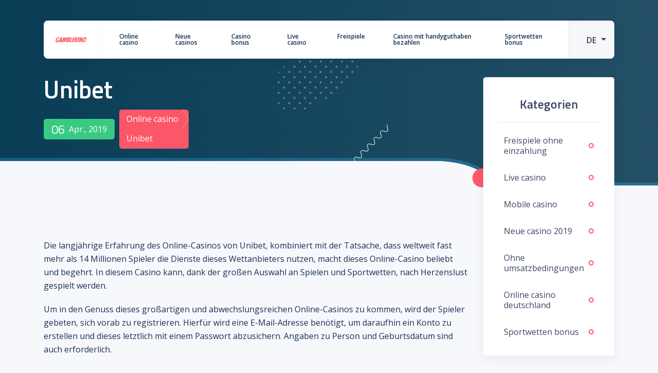

--- FILE ---
content_type: text/html; charset=UTF-8
request_url: https://gamblerino.com/de/unibet/
body_size: 12977
content:
<!doctype html>
<html lang="de-DE" class="no-js">
<head>
	<!-- Google Tag Manager -->
<script>(function(w,d,s,l,i){w[l]=w[l]||[];w[l].push({'gtm.start':
new Date().getTime(),event:'gtm.js'});var f=d.getElementsByTagName(s)[0],
j=d.createElement(s),dl=l!='dataLayer'?'&l='+l:'';j.async=true;j.src=
'https://www.googletagmanager.com/gtm.js?id='+i+dl;f.parentNode.insertBefore(j,f);
})(window,document,'script','dataLayer','GTM-NQG76QNG');</script>
<!-- End Google Tag Manager -->
    <meta charset="UTF-8">
    

    <link href="//www.google-analytics.com" rel="dns-prefetch">
    <!-- <link href="https://fonts.googleapis.com/css?family=Open+Sans:400,600|Titillium+Web:400,600" rel="stylesheet"> -->
<meta name="google-site-verification" content="VUB7FemOUvrdeH8fY12G4hDgl9lVCAZKwvlYesnuyug" />

    <meta http-equiv="X-UA-Compatible" content="IE=edge,chrome=1">
    <meta name="viewport" content="width=device-width, initial-scale=1.0">
  
    <meta name="description" content=""> 

    <meta name='robots' content='index, follow, max-image-preview:large, max-snippet:-1, max-video-preview:-1' />
	<style>img:is([sizes="auto" i], [sizes^="auto," i]) { contain-intrinsic-size: 3000px 1500px }</style>
	<link rel="alternate" hreflang="en" href="https://gamblerino.com/en/unibet/" />
<link rel="alternate" hreflang="fi" href="https://gamblerino.com/fi/unibet/" />
<link rel="alternate" hreflang="de" href="https://gamblerino.com/de/unibet/" />
<link rel="alternate" hreflang="no" href="https://gamblerino.com/no/unibet/" />
<link rel="alternate" hreflang="sv" href="https://gamblerino.com/sv/unibet/" />
<link rel="alternate" hreflang="x-default" href="https://gamblerino.com/en/unibet/" />

	<!-- This site is optimized with the Yoast SEO plugin v26.4 - https://yoast.com/wordpress/plugins/seo/ -->
	<title>Unibet: 100% Bonus bis zu 150 Euro - Gamblerino.com</title>
	<link rel="canonical" href="https://gamblerino.com/de/unibet/" />
	<meta property="og:locale" content="de_DE" />
	<meta property="og:type" content="article" />
	<meta property="og:title" content="Unibet: 100% Bonus bis zu 150 Euro - Gamblerino.com" />
	<meta property="og:description" content="Für Neuangemeldete bietet sich der Willkommensbonus an. Bei einer Einzahlung ab 10€ werden so bis zu 150€ als Willkommensbonus gutgeschrieben. Die Umsatzbedingungen liegen bei Sportwetten, im Casino und Live-Casino bei 35x." />
	<meta property="og:url" content="https://gamblerino.com/de/unibet/" />
	<meta property="og:site_name" content="Gamblerino.com" />
	<meta property="article:published_time" content="2019-04-11T12:45:19+00:00" />
	<meta property="og:image" content="https://gamblerino.com/wp-content/uploads/2018/12/Unibet-logo.png" />
	<meta property="og:image:width" content="200" />
	<meta property="og:image:height" content="200" />
	<meta property="og:image:type" content="image/png" />
	<meta name="author" content="admin" />
	<meta name="twitter:card" content="summary_large_image" />
	<script type="application/ld+json" class="yoast-schema-graph">{"@context":"https://schema.org","@graph":[{"@type":"Article","@id":"https://gamblerino.com/de/unibet/#article","isPartOf":{"@id":"https://gamblerino.com/de/unibet/"},"author":{"name":"admin","@id":"https://gamblerino.com/en/#/schema/person/038ea48ca7b2591df4aac9b9778b2951"},"headline":"Unibet: 100% Bonus bis zu 150 Euro","datePublished":"2019-04-11T12:45:19+00:00","mainEntityOfPage":{"@id":"https://gamblerino.com/de/unibet/"},"wordCount":35,"commentCount":0,"publisher":{"@id":"https://gamblerino.com/en/#organization"},"image":{"@id":"https://gamblerino.com/de/unibet/#primaryimage"},"thumbnailUrl":"https://gamblerino.com/wp-content/uploads/2018/12/Unibet-logo.png","articleSection":["Casino bonus","Live casino","Mobile casino","Online casino deutschland"],"inLanguage":"de","potentialAction":[{"@type":"CommentAction","name":"Comment","target":["https://gamblerino.com/de/unibet/#respond"]}]},{"@type":"WebPage","@id":"https://gamblerino.com/de/unibet/","url":"https://gamblerino.com/de/unibet/","name":"Unibet: 100% Bonus bis zu 150 Euro - Gamblerino.com","isPartOf":{"@id":"https://gamblerino.com/en/#website"},"primaryImageOfPage":{"@id":"https://gamblerino.com/de/unibet/#primaryimage"},"image":{"@id":"https://gamblerino.com/de/unibet/#primaryimage"},"thumbnailUrl":"https://gamblerino.com/wp-content/uploads/2018/12/Unibet-logo.png","datePublished":"2019-04-11T12:45:19+00:00","breadcrumb":{"@id":"https://gamblerino.com/de/unibet/#breadcrumb"},"inLanguage":"de","potentialAction":[{"@type":"ReadAction","target":["https://gamblerino.com/de/unibet/"]}]},{"@type":"ImageObject","inLanguage":"de","@id":"https://gamblerino.com/de/unibet/#primaryimage","url":"https://gamblerino.com/wp-content/uploads/2018/12/Unibet-logo.png","contentUrl":"https://gamblerino.com/wp-content/uploads/2018/12/Unibet-logo.png","width":200,"height":200,"caption":"unibet-logo"},{"@type":"BreadcrumbList","@id":"https://gamblerino.com/de/unibet/#breadcrumb","itemListElement":[{"@type":"ListItem","position":1,"name":"Online casino","item":"https://gamblerino.com/en/"},{"@type":"ListItem","position":2,"name":"Unibet"}]},{"@type":"WebSite","@id":"https://gamblerino.com/en/#website","url":"https://gamblerino.com/en/","name":"Gamblerino.com","description":"","publisher":{"@id":"https://gamblerino.com/en/#organization"},"potentialAction":[{"@type":"SearchAction","target":{"@type":"EntryPoint","urlTemplate":"https://gamblerino.com/en/?s={search_term_string}"},"query-input":{"@type":"PropertyValueSpecification","valueRequired":true,"valueName":"search_term_string"}}],"inLanguage":"de"},{"@type":"Organization","@id":"https://gamblerino.com/en/#organization","name":"Gamblerino.com","url":"https://gamblerino.com/en/","logo":{"@type":"ImageObject","inLanguage":"de","@id":"https://gamblerino.com/en/#/schema/logo/image/","url":"https://gamblerino.com/wp-content/uploads/2018/12/cropped-gamblerino-logo.png","contentUrl":"https://gamblerino.com/wp-content/uploads/2018/12/cropped-gamblerino-logo.png","width":340,"height":88,"caption":" Gamblerino.com"},"image":{"@id":"https://gamblerino.com/en/#/schema/logo/image/"}},{"@type":"Person","@id":"https://gamblerino.com/en/#/schema/person/038ea48ca7b2591df4aac9b9778b2951","name":"admin","image":{"@type":"ImageObject","inLanguage":"de","@id":"https://gamblerino.com/en/#/schema/person/image/","url":"https://secure.gravatar.com/avatar/bc070b3b2db9d42594d01280d7e18c2fb6ba606ecf1e0fccac4e79b67720fe8c?s=96&d=mm&r=g","contentUrl":"https://secure.gravatar.com/avatar/bc070b3b2db9d42594d01280d7e18c2fb6ba606ecf1e0fccac4e79b67720fe8c?s=96&d=mm&r=g","caption":"admin"},"url":"https://gamblerino.com/de/author/admin/"}]}</script>
	<!-- / Yoast SEO plugin. -->


<script type="text/javascript">
/* <![CDATA[ */
window._wpemojiSettings = {"baseUrl":"https:\/\/s.w.org\/images\/core\/emoji\/16.0.1\/72x72\/","ext":".png","svgUrl":"https:\/\/s.w.org\/images\/core\/emoji\/16.0.1\/svg\/","svgExt":".svg","source":{"concatemoji":"https:\/\/gamblerino.com\/wp-includes\/js\/wp-emoji-release.min.js?ver=6.8.3"}};
/*! This file is auto-generated */
!function(s,n){var o,i,e;function c(e){try{var t={supportTests:e,timestamp:(new Date).valueOf()};sessionStorage.setItem(o,JSON.stringify(t))}catch(e){}}function p(e,t,n){e.clearRect(0,0,e.canvas.width,e.canvas.height),e.fillText(t,0,0);var t=new Uint32Array(e.getImageData(0,0,e.canvas.width,e.canvas.height).data),a=(e.clearRect(0,0,e.canvas.width,e.canvas.height),e.fillText(n,0,0),new Uint32Array(e.getImageData(0,0,e.canvas.width,e.canvas.height).data));return t.every(function(e,t){return e===a[t]})}function u(e,t){e.clearRect(0,0,e.canvas.width,e.canvas.height),e.fillText(t,0,0);for(var n=e.getImageData(16,16,1,1),a=0;a<n.data.length;a++)if(0!==n.data[a])return!1;return!0}function f(e,t,n,a){switch(t){case"flag":return n(e,"\ud83c\udff3\ufe0f\u200d\u26a7\ufe0f","\ud83c\udff3\ufe0f\u200b\u26a7\ufe0f")?!1:!n(e,"\ud83c\udde8\ud83c\uddf6","\ud83c\udde8\u200b\ud83c\uddf6")&&!n(e,"\ud83c\udff4\udb40\udc67\udb40\udc62\udb40\udc65\udb40\udc6e\udb40\udc67\udb40\udc7f","\ud83c\udff4\u200b\udb40\udc67\u200b\udb40\udc62\u200b\udb40\udc65\u200b\udb40\udc6e\u200b\udb40\udc67\u200b\udb40\udc7f");case"emoji":return!a(e,"\ud83e\udedf")}return!1}function g(e,t,n,a){var r="undefined"!=typeof WorkerGlobalScope&&self instanceof WorkerGlobalScope?new OffscreenCanvas(300,150):s.createElement("canvas"),o=r.getContext("2d",{willReadFrequently:!0}),i=(o.textBaseline="top",o.font="600 32px Arial",{});return e.forEach(function(e){i[e]=t(o,e,n,a)}),i}function t(e){var t=s.createElement("script");t.src=e,t.defer=!0,s.head.appendChild(t)}"undefined"!=typeof Promise&&(o="wpEmojiSettingsSupports",i=["flag","emoji"],n.supports={everything:!0,everythingExceptFlag:!0},e=new Promise(function(e){s.addEventListener("DOMContentLoaded",e,{once:!0})}),new Promise(function(t){var n=function(){try{var e=JSON.parse(sessionStorage.getItem(o));if("object"==typeof e&&"number"==typeof e.timestamp&&(new Date).valueOf()<e.timestamp+604800&&"object"==typeof e.supportTests)return e.supportTests}catch(e){}return null}();if(!n){if("undefined"!=typeof Worker&&"undefined"!=typeof OffscreenCanvas&&"undefined"!=typeof URL&&URL.createObjectURL&&"undefined"!=typeof Blob)try{var e="postMessage("+g.toString()+"("+[JSON.stringify(i),f.toString(),p.toString(),u.toString()].join(",")+"));",a=new Blob([e],{type:"text/javascript"}),r=new Worker(URL.createObjectURL(a),{name:"wpTestEmojiSupports"});return void(r.onmessage=function(e){c(n=e.data),r.terminate(),t(n)})}catch(e){}c(n=g(i,f,p,u))}t(n)}).then(function(e){for(var t in e)n.supports[t]=e[t],n.supports.everything=n.supports.everything&&n.supports[t],"flag"!==t&&(n.supports.everythingExceptFlag=n.supports.everythingExceptFlag&&n.supports[t]);n.supports.everythingExceptFlag=n.supports.everythingExceptFlag&&!n.supports.flag,n.DOMReady=!1,n.readyCallback=function(){n.DOMReady=!0}}).then(function(){return e}).then(function(){var e;n.supports.everything||(n.readyCallback(),(e=n.source||{}).concatemoji?t(e.concatemoji):e.wpemoji&&e.twemoji&&(t(e.twemoji),t(e.wpemoji)))}))}((window,document),window._wpemojiSettings);
/* ]]> */
</script>
<style id='wp-emoji-styles-inline-css' type='text/css'>

	img.wp-smiley, img.emoji {
		display: inline !important;
		border: none !important;
		box-shadow: none !important;
		height: 1em !important;
		width: 1em !important;
		margin: 0 0.07em !important;
		vertical-align: -0.1em !important;
		background: none !important;
		padding: 0 !important;
	}
</style>
<link rel='stylesheet' id='wp-block-library-css' href='https://gamblerino.com/wp-includes/css/dist/block-library/style.min.css?ver=6.8.3' media='all' />
<style id='classic-theme-styles-inline-css' type='text/css'>
/*! This file is auto-generated */
.wp-block-button__link{color:#fff;background-color:#32373c;border-radius:9999px;box-shadow:none;text-decoration:none;padding:calc(.667em + 2px) calc(1.333em + 2px);font-size:1.125em}.wp-block-file__button{background:#32373c;color:#fff;text-decoration:none}
</style>
<style id='global-styles-inline-css' type='text/css'>
:root{--wp--preset--aspect-ratio--square: 1;--wp--preset--aspect-ratio--4-3: 4/3;--wp--preset--aspect-ratio--3-4: 3/4;--wp--preset--aspect-ratio--3-2: 3/2;--wp--preset--aspect-ratio--2-3: 2/3;--wp--preset--aspect-ratio--16-9: 16/9;--wp--preset--aspect-ratio--9-16: 9/16;--wp--preset--color--black: #000000;--wp--preset--color--cyan-bluish-gray: #abb8c3;--wp--preset--color--white: #ffffff;--wp--preset--color--pale-pink: #f78da7;--wp--preset--color--vivid-red: #cf2e2e;--wp--preset--color--luminous-vivid-orange: #ff6900;--wp--preset--color--luminous-vivid-amber: #fcb900;--wp--preset--color--light-green-cyan: #7bdcb5;--wp--preset--color--vivid-green-cyan: #00d084;--wp--preset--color--pale-cyan-blue: #8ed1fc;--wp--preset--color--vivid-cyan-blue: #0693e3;--wp--preset--color--vivid-purple: #9b51e0;--wp--preset--gradient--vivid-cyan-blue-to-vivid-purple: linear-gradient(135deg,rgba(6,147,227,1) 0%,rgb(155,81,224) 100%);--wp--preset--gradient--light-green-cyan-to-vivid-green-cyan: linear-gradient(135deg,rgb(122,220,180) 0%,rgb(0,208,130) 100%);--wp--preset--gradient--luminous-vivid-amber-to-luminous-vivid-orange: linear-gradient(135deg,rgba(252,185,0,1) 0%,rgba(255,105,0,1) 100%);--wp--preset--gradient--luminous-vivid-orange-to-vivid-red: linear-gradient(135deg,rgba(255,105,0,1) 0%,rgb(207,46,46) 100%);--wp--preset--gradient--very-light-gray-to-cyan-bluish-gray: linear-gradient(135deg,rgb(238,238,238) 0%,rgb(169,184,195) 100%);--wp--preset--gradient--cool-to-warm-spectrum: linear-gradient(135deg,rgb(74,234,220) 0%,rgb(151,120,209) 20%,rgb(207,42,186) 40%,rgb(238,44,130) 60%,rgb(251,105,98) 80%,rgb(254,248,76) 100%);--wp--preset--gradient--blush-light-purple: linear-gradient(135deg,rgb(255,206,236) 0%,rgb(152,150,240) 100%);--wp--preset--gradient--blush-bordeaux: linear-gradient(135deg,rgb(254,205,165) 0%,rgb(254,45,45) 50%,rgb(107,0,62) 100%);--wp--preset--gradient--luminous-dusk: linear-gradient(135deg,rgb(255,203,112) 0%,rgb(199,81,192) 50%,rgb(65,88,208) 100%);--wp--preset--gradient--pale-ocean: linear-gradient(135deg,rgb(255,245,203) 0%,rgb(182,227,212) 50%,rgb(51,167,181) 100%);--wp--preset--gradient--electric-grass: linear-gradient(135deg,rgb(202,248,128) 0%,rgb(113,206,126) 100%);--wp--preset--gradient--midnight: linear-gradient(135deg,rgb(2,3,129) 0%,rgb(40,116,252) 100%);--wp--preset--font-size--small: 13px;--wp--preset--font-size--medium: 20px;--wp--preset--font-size--large: 36px;--wp--preset--font-size--x-large: 42px;--wp--preset--spacing--20: 0.44rem;--wp--preset--spacing--30: 0.67rem;--wp--preset--spacing--40: 1rem;--wp--preset--spacing--50: 1.5rem;--wp--preset--spacing--60: 2.25rem;--wp--preset--spacing--70: 3.38rem;--wp--preset--spacing--80: 5.06rem;--wp--preset--shadow--natural: 6px 6px 9px rgba(0, 0, 0, 0.2);--wp--preset--shadow--deep: 12px 12px 50px rgba(0, 0, 0, 0.4);--wp--preset--shadow--sharp: 6px 6px 0px rgba(0, 0, 0, 0.2);--wp--preset--shadow--outlined: 6px 6px 0px -3px rgba(255, 255, 255, 1), 6px 6px rgba(0, 0, 0, 1);--wp--preset--shadow--crisp: 6px 6px 0px rgba(0, 0, 0, 1);}:where(.is-layout-flex){gap: 0.5em;}:where(.is-layout-grid){gap: 0.5em;}body .is-layout-flex{display: flex;}.is-layout-flex{flex-wrap: wrap;align-items: center;}.is-layout-flex > :is(*, div){margin: 0;}body .is-layout-grid{display: grid;}.is-layout-grid > :is(*, div){margin: 0;}:where(.wp-block-columns.is-layout-flex){gap: 2em;}:where(.wp-block-columns.is-layout-grid){gap: 2em;}:where(.wp-block-post-template.is-layout-flex){gap: 1.25em;}:where(.wp-block-post-template.is-layout-grid){gap: 1.25em;}.has-black-color{color: var(--wp--preset--color--black) !important;}.has-cyan-bluish-gray-color{color: var(--wp--preset--color--cyan-bluish-gray) !important;}.has-white-color{color: var(--wp--preset--color--white) !important;}.has-pale-pink-color{color: var(--wp--preset--color--pale-pink) !important;}.has-vivid-red-color{color: var(--wp--preset--color--vivid-red) !important;}.has-luminous-vivid-orange-color{color: var(--wp--preset--color--luminous-vivid-orange) !important;}.has-luminous-vivid-amber-color{color: var(--wp--preset--color--luminous-vivid-amber) !important;}.has-light-green-cyan-color{color: var(--wp--preset--color--light-green-cyan) !important;}.has-vivid-green-cyan-color{color: var(--wp--preset--color--vivid-green-cyan) !important;}.has-pale-cyan-blue-color{color: var(--wp--preset--color--pale-cyan-blue) !important;}.has-vivid-cyan-blue-color{color: var(--wp--preset--color--vivid-cyan-blue) !important;}.has-vivid-purple-color{color: var(--wp--preset--color--vivid-purple) !important;}.has-black-background-color{background-color: var(--wp--preset--color--black) !important;}.has-cyan-bluish-gray-background-color{background-color: var(--wp--preset--color--cyan-bluish-gray) !important;}.has-white-background-color{background-color: var(--wp--preset--color--white) !important;}.has-pale-pink-background-color{background-color: var(--wp--preset--color--pale-pink) !important;}.has-vivid-red-background-color{background-color: var(--wp--preset--color--vivid-red) !important;}.has-luminous-vivid-orange-background-color{background-color: var(--wp--preset--color--luminous-vivid-orange) !important;}.has-luminous-vivid-amber-background-color{background-color: var(--wp--preset--color--luminous-vivid-amber) !important;}.has-light-green-cyan-background-color{background-color: var(--wp--preset--color--light-green-cyan) !important;}.has-vivid-green-cyan-background-color{background-color: var(--wp--preset--color--vivid-green-cyan) !important;}.has-pale-cyan-blue-background-color{background-color: var(--wp--preset--color--pale-cyan-blue) !important;}.has-vivid-cyan-blue-background-color{background-color: var(--wp--preset--color--vivid-cyan-blue) !important;}.has-vivid-purple-background-color{background-color: var(--wp--preset--color--vivid-purple) !important;}.has-black-border-color{border-color: var(--wp--preset--color--black) !important;}.has-cyan-bluish-gray-border-color{border-color: var(--wp--preset--color--cyan-bluish-gray) !important;}.has-white-border-color{border-color: var(--wp--preset--color--white) !important;}.has-pale-pink-border-color{border-color: var(--wp--preset--color--pale-pink) !important;}.has-vivid-red-border-color{border-color: var(--wp--preset--color--vivid-red) !important;}.has-luminous-vivid-orange-border-color{border-color: var(--wp--preset--color--luminous-vivid-orange) !important;}.has-luminous-vivid-amber-border-color{border-color: var(--wp--preset--color--luminous-vivid-amber) !important;}.has-light-green-cyan-border-color{border-color: var(--wp--preset--color--light-green-cyan) !important;}.has-vivid-green-cyan-border-color{border-color: var(--wp--preset--color--vivid-green-cyan) !important;}.has-pale-cyan-blue-border-color{border-color: var(--wp--preset--color--pale-cyan-blue) !important;}.has-vivid-cyan-blue-border-color{border-color: var(--wp--preset--color--vivid-cyan-blue) !important;}.has-vivid-purple-border-color{border-color: var(--wp--preset--color--vivid-purple) !important;}.has-vivid-cyan-blue-to-vivid-purple-gradient-background{background: var(--wp--preset--gradient--vivid-cyan-blue-to-vivid-purple) !important;}.has-light-green-cyan-to-vivid-green-cyan-gradient-background{background: var(--wp--preset--gradient--light-green-cyan-to-vivid-green-cyan) !important;}.has-luminous-vivid-amber-to-luminous-vivid-orange-gradient-background{background: var(--wp--preset--gradient--luminous-vivid-amber-to-luminous-vivid-orange) !important;}.has-luminous-vivid-orange-to-vivid-red-gradient-background{background: var(--wp--preset--gradient--luminous-vivid-orange-to-vivid-red) !important;}.has-very-light-gray-to-cyan-bluish-gray-gradient-background{background: var(--wp--preset--gradient--very-light-gray-to-cyan-bluish-gray) !important;}.has-cool-to-warm-spectrum-gradient-background{background: var(--wp--preset--gradient--cool-to-warm-spectrum) !important;}.has-blush-light-purple-gradient-background{background: var(--wp--preset--gradient--blush-light-purple) !important;}.has-blush-bordeaux-gradient-background{background: var(--wp--preset--gradient--blush-bordeaux) !important;}.has-luminous-dusk-gradient-background{background: var(--wp--preset--gradient--luminous-dusk) !important;}.has-pale-ocean-gradient-background{background: var(--wp--preset--gradient--pale-ocean) !important;}.has-electric-grass-gradient-background{background: var(--wp--preset--gradient--electric-grass) !important;}.has-midnight-gradient-background{background: var(--wp--preset--gradient--midnight) !important;}.has-small-font-size{font-size: var(--wp--preset--font-size--small) !important;}.has-medium-font-size{font-size: var(--wp--preset--font-size--medium) !important;}.has-large-font-size{font-size: var(--wp--preset--font-size--large) !important;}.has-x-large-font-size{font-size: var(--wp--preset--font-size--x-large) !important;}
:where(.wp-block-post-template.is-layout-flex){gap: 1.25em;}:where(.wp-block-post-template.is-layout-grid){gap: 1.25em;}
:where(.wp-block-columns.is-layout-flex){gap: 2em;}:where(.wp-block-columns.is-layout-grid){gap: 2em;}
:root :where(.wp-block-pullquote){font-size: 1.5em;line-height: 1.6;}
</style>
<link rel='stylesheet' id='wpml-legacy-dropdown-click-0-css' href='https://gamblerino.com/wp-content/plugins/sitepress-multilingual-cms/templates/language-switchers/legacy-dropdown-click/style.min.css?ver=1' media='all' />
<link rel='stylesheet' id='wpml-legacy-horizontal-list-0-css' href='https://gamblerino.com/wp-content/plugins/sitepress-multilingual-cms/templates/language-switchers/legacy-list-horizontal/style.min.css?ver=1' media='all' />
<link rel='stylesheet' id='cms-navigation-style-base-css' href='https://gamblerino.com/wp-content/plugins/wpml-cms-nav/res/css/cms-navigation-base.css?ver=1.5.6' media='screen' />
<link rel='stylesheet' id='cms-navigation-style-css' href='https://gamblerino.com/wp-content/plugins/wpml-cms-nav/res/css/cms-navigation.css?ver=1.5.6' media='screen' />
<link rel='stylesheet' id='fontawesome-all-css-css' href='https://gamblerino.com/wp-content/themes/casino/assets/fontawesome/css/all.min.css?ver=1.0' media='all' />
<link rel='stylesheet' id='theme-main-css-css' href='https://gamblerino.com/wp-content/themes/casino/casino.css?ver=1.0' media='all' />
<link rel='stylesheet' id='html5blank-css' href='https://gamblerino.com/wp-content/themes/casino/style.css?ver=1.0' media='all' />
<script type="text/javascript" src="https://gamblerino.com/wp-includes/js/jquery/jquery.min.js?ver=3.7.1" id="jquery-core-js"></script>
<script type="text/javascript" src="https://gamblerino.com/wp-includes/js/jquery/jquery-migrate.min.js?ver=3.4.1" id="jquery-migrate-js"></script>
<script type="text/javascript" src="https://gamblerino.com/wp-content/plugins/sitepress-multilingual-cms/templates/language-switchers/legacy-dropdown-click/script.min.js?ver=1" id="wpml-legacy-dropdown-click-0-js"></script>
<link rel="https://api.w.org/" href="https://gamblerino.com/de/wp-json/" /><link rel="alternate" title="JSON" type="application/json" href="https://gamblerino.com/de/wp-json/wp/v2/posts/4190" /><link rel="alternate" title="oEmbed (JSON)" type="application/json+oembed" href="https://gamblerino.com/de/wp-json/oembed/1.0/embed?url=https%3A%2F%2Fgamblerino.com%2Fde%2Funibet%2F" />
<link rel="alternate" title="oEmbed (XML)" type="text/xml+oembed" href="https://gamblerino.com/de/wp-json/oembed/1.0/embed?url=https%3A%2F%2Fgamblerino.com%2Fde%2Funibet%2F&#038;format=xml" />
<meta name="generator" content="WPML ver:4.8.5 stt:1,18,3,39,51;" />
<!-- Google Tag Manager -->
<script>(function(w,d,s,l,i){w[l]=w[l]||[];w[l].push({'gtm.start':
new Date().getTime(),event:'gtm.js'});var f=d.getElementsByTagName(s)[0],
j=d.createElement(s),dl=l!='dataLayer'?'&l='+l:'';j.async=true;j.src=
'https://www.googletagmanager.com/gtm.js?id='+i+dl;f.parentNode.insertBefore(j,f);
})(window,document,'script','dataLayer','GTM-TS2Q8SJ');</script>
<!-- End Google Tag Manager --><link rel="icon" href="https://gamblerino.com/wp-content/uploads/2019/01/favicon.jpg" sizes="32x32" />
<link rel="icon" href="https://gamblerino.com/wp-content/uploads/2019/01/favicon.jpg" sizes="192x192" />
<link rel="apple-touch-icon" href="https://gamblerino.com/wp-content/uploads/2019/01/favicon.jpg" />
<meta name="msapplication-TileImage" content="https://gamblerino.com/wp-content/uploads/2019/01/favicon.jpg" />
		<style type="text/css" id="wp-custom-css">
			.sub-content-wrapper img{
	display:block;
	height:auto;
	max-width:100%;
}

@media screen and (max-width:992px){
	.sub-content-text-block iframe{
	width:100%;
		height:350px;
}
}

@media screen and (max-width:767px){
		.sub-content-text-block iframe{
	width:100%;
		height:250px;
}
}

@media screen and (max-width:480px){
	body:not(.page-template-intro) .intro-sub-content-wrapper .sub-content-single-row{
		    padding: 30px 20px 0;
	}
		.sub-content-text-block iframe{
	width:100%;
		height:200px;
}
}
		</style>
		
</head>
<body class="wp-singular post-template-default single single-post postid-4190 single-format-standard wp-custom-logo wp-theme-casino unibet">
<!-- Google Tag Manager (noscript) -->
<noscript><iframe src="https://www.googletagmanager.com/ns.html?id=GTM-NQG76QNG"
height="0" width="0" style="display:none;visibility:hidden"></iframe></noscript>
<!-- End Google Tag Manager (noscript) -->
<!-- wrapper -->
<div class="wrapper">

    
    <!-- header -->
    <header class="header">

        <div class="container">
            <div class="row ">
                <div class="col-12">
                    <div class="header-container">
                        <!-- <div class="col-4 col-lg-4 col-xl-1"> -->
                        <div class="logo-wrapper">
                            <a href="https://gamblerino.com/de/" class="custom-logo-link" rel="home"><img width="340" height="88" src="https://gamblerino.com/wp-content/uploads/2018/12/cropped-gamblerino-logo.png" class="custom-logo" alt=" Gamblerino.com" decoding="async" srcset="https://gamblerino.com/wp-content/uploads/2018/12/cropped-gamblerino-logo.png 340w, https://gamblerino.com/wp-content/uploads/2018/12/cropped-gamblerino-logo-250x65.png 250w, https://gamblerino.com/wp-content/uploads/2018/12/cropped-gamblerino-logo-120x31.png 120w" sizes="(max-width: 340px) 100vw, 340px" /></a>                        </div>
                        <!-- </div> -->
                        <!-- <div class="d-none d-xl-block col-xl-10"> -->
                        <div class="d-none d-xl-block">
                            <div class="main-menu-wrapper desktop-menu">
                                <ul><li id="menu-item-4546" class="menu-item menu-item-type-taxonomy menu-item-object-category current-post-ancestor current-menu-parent current-post-parent menu-item-4546"><a href="https://gamblerino.com/de/online-casino-deutschland/">Online casino</a></li>
<li id="menu-item-2678" class="menu-item menu-item-type-taxonomy menu-item-object-category menu-item-2678"><a href="https://gamblerino.com/de/neue-casinos/">Neue casinos</a></li>
<li id="menu-item-4547" class="menu-item menu-item-type-taxonomy menu-item-object-category current-post-ancestor current-menu-parent current-post-parent menu-item-4547"><a href="https://gamblerino.com/de/casino-bonus/">Casino bonus</a></li>
<li id="menu-item-2677" class="menu-item menu-item-type-taxonomy menu-item-object-category current-post-ancestor current-menu-parent current-post-parent menu-item-2677"><a href="https://gamblerino.com/de/live-casino-bonus/">Live casino</a></li>
<li id="menu-item-2676" class="menu-item menu-item-type-taxonomy menu-item-object-category menu-item-2676"><a href="https://gamblerino.com/de/freispiele-ohne-einzahlung/">Freispiele</a></li>
<li id="menu-item-4550" class="menu-item menu-item-type-taxonomy menu-item-object-category menu-item-4550"><a href="https://gamblerino.com/de/casino-mit-handyguthaben-bezahlen/">Casino mit handyguthaben bezahlen</a></li>
<li id="menu-item-2680" class="menu-item menu-item-type-taxonomy menu-item-object-category menu-item-2680"><a href="https://gamblerino.com/de/sportwetten-bonus/">Sportwetten bonus</a></li>
</ul>                            </div>
                        </div>
                        <!-- <div class="col-4 col-lg-4 col-xl-1"> -->
                        <div class="languages-wrapper header-languages d-none d-xl-flex">
                            
<div class="wpml-ls-statics-shortcode_actions wpml-ls wpml-ls-legacy-dropdown-click js-wpml-ls-legacy-dropdown-click">
	<ul role="menu">

		<li class="wpml-ls-slot-shortcode_actions wpml-ls-item wpml-ls-item-de wpml-ls-current-language wpml-ls-item-legacy-dropdown-click" role="none">

			<a href="#" class="js-wpml-ls-item-toggle wpml-ls-item-toggle" role="menuitem" title="Zu DE wechseln">
                <span class="wpml-ls-native" role="menuitem">DE</span></a>

			<ul class="js-wpml-ls-sub-menu wpml-ls-sub-menu" role="menu">
				
					<li class="wpml-ls-slot-shortcode_actions wpml-ls-item wpml-ls-item-en wpml-ls-first-item" role="none">
						<a href="https://gamblerino.com/en/unibet/" class="wpml-ls-link" role="menuitem" aria-label="Zu EN wechseln" title="Zu EN wechseln">
                            <span class="wpml-ls-display">EN</span></a>
					</li>

				
					<li class="wpml-ls-slot-shortcode_actions wpml-ls-item wpml-ls-item-fi" role="none">
						<a href="https://gamblerino.com/fi/unibet/" class="wpml-ls-link" role="menuitem" aria-label="Zu FI wechseln" title="Zu FI wechseln">
                            <span class="wpml-ls-display">FI</span></a>
					</li>

				
					<li class="wpml-ls-slot-shortcode_actions wpml-ls-item wpml-ls-item-no" role="none">
						<a href="https://gamblerino.com/no/unibet/" class="wpml-ls-link" role="menuitem" aria-label="Zu NO wechseln" title="Zu NO wechseln">
                            <span class="wpml-ls-display">NO</span></a>
					</li>

				
					<li class="wpml-ls-slot-shortcode_actions wpml-ls-item wpml-ls-item-sv wpml-ls-last-item" role="none">
						<a href="https://gamblerino.com/sv/unibet/" class="wpml-ls-link" role="menuitem" aria-label="Zu SE wechseln" title="Zu SE wechseln">
                            <span class="wpml-ls-display">SE</span></a>
					</li>

							</ul>

		</li>

	</ul>
</div>
                        </div>
                        <!-- </div> -->
                        <div class="d-xl-none mob-menu-btn-wrap">
                            <div class="mob-menu-btn" id="nav-btn">
                                <span></span>
                                <span></span>
                                <span></span>
                                <span></span>
                            </div>
                        </div>
                    </div>
                </div>
            </div>
        </div>
    </header>
    <div class="mobile-menu">
        <div class="container">
            <div class="mobile-language-wrapper">
                
<div class="wpml-ls-statics-shortcode_actions wpml-ls wpml-ls-legacy-dropdown-click js-wpml-ls-legacy-dropdown-click">
	<ul role="menu">

		<li class="wpml-ls-slot-shortcode_actions wpml-ls-item wpml-ls-item-de wpml-ls-current-language wpml-ls-item-legacy-dropdown-click" role="none">

			<a href="#" class="js-wpml-ls-item-toggle wpml-ls-item-toggle" role="menuitem" title="Zu DE wechseln">
                <span class="wpml-ls-native" role="menuitem">DE</span></a>

			<ul class="js-wpml-ls-sub-menu wpml-ls-sub-menu" role="menu">
				
					<li class="wpml-ls-slot-shortcode_actions wpml-ls-item wpml-ls-item-en wpml-ls-first-item" role="none">
						<a href="https://gamblerino.com/en/unibet/" class="wpml-ls-link" role="menuitem" aria-label="Zu EN wechseln" title="Zu EN wechseln">
                            <span class="wpml-ls-display">EN</span></a>
					</li>

				
					<li class="wpml-ls-slot-shortcode_actions wpml-ls-item wpml-ls-item-fi" role="none">
						<a href="https://gamblerino.com/fi/unibet/" class="wpml-ls-link" role="menuitem" aria-label="Zu FI wechseln" title="Zu FI wechseln">
                            <span class="wpml-ls-display">FI</span></a>
					</li>

				
					<li class="wpml-ls-slot-shortcode_actions wpml-ls-item wpml-ls-item-no" role="none">
						<a href="https://gamblerino.com/no/unibet/" class="wpml-ls-link" role="menuitem" aria-label="Zu NO wechseln" title="Zu NO wechseln">
                            <span class="wpml-ls-display">NO</span></a>
					</li>

				
					<li class="wpml-ls-slot-shortcode_actions wpml-ls-item wpml-ls-item-sv wpml-ls-last-item" role="none">
						<a href="https://gamblerino.com/sv/unibet/" class="wpml-ls-link" role="menuitem" aria-label="Zu SE wechseln" title="Zu SE wechseln">
                            <span class="wpml-ls-display">SE</span></a>
					</li>

							</ul>

		</li>

	</ul>
</div>
            </div>
        </div>
        <ul><li class="menu-item menu-item-type-taxonomy menu-item-object-category current-post-ancestor current-menu-parent current-post-parent menu-item-4546"><a href="https://gamblerino.com/de/online-casino-deutschland/">Online casino</a></li>
<li class="menu-item menu-item-type-taxonomy menu-item-object-category menu-item-2678"><a href="https://gamblerino.com/de/neue-casinos/">Neue casinos</a></li>
<li class="menu-item menu-item-type-taxonomy menu-item-object-category current-post-ancestor current-menu-parent current-post-parent menu-item-4547"><a href="https://gamblerino.com/de/casino-bonus/">Casino bonus</a></li>
<li class="menu-item menu-item-type-taxonomy menu-item-object-category current-post-ancestor current-menu-parent current-post-parent menu-item-2677"><a href="https://gamblerino.com/de/live-casino-bonus/">Live casino</a></li>
<li class="menu-item menu-item-type-taxonomy menu-item-object-category menu-item-2676"><a href="https://gamblerino.com/de/freispiele-ohne-einzahlung/">Freispiele</a></li>
<li class="menu-item menu-item-type-taxonomy menu-item-object-category menu-item-4550"><a href="https://gamblerino.com/de/casino-mit-handyguthaben-bezahlen/">Casino mit handyguthaben bezahlen</a></li>
<li class="menu-item menu-item-type-taxonomy menu-item-object-category menu-item-2680"><a href="https://gamblerino.com/de/sportwetten-bonus/">Sportwetten bonus</a></li>
</ul>    </div>
    <!-- /header -->



    <section class="hero-block">
        <div class="container">
            <div class="row">
                <div class="col-12 col-xl-9">
                      <div class="top-sub-title">
    <h1 class="title">Unibet</h1>
  </div>
<div class="main-heading-meta">
  


    <!-- <div class="status">Aktualisiert: <span class="date">06</span></div> -->
    <div class="status"><span class="date">06</span>Apr., 2019</div>
  <ul class="ul-nav ul-nav-crumbs list-inline"><span><span><a href="https://gamblerino.com/en/">Online casino</a></span>  <span class="breadcrumb_last" aria-current="page">Unibet</span></span></ul></div><div class="single-page-description">
  <div class="full-content"><p>Die langjährige Erfahrung des Online-Casinos von Unibet, kombiniert mit der Tatsache, dass weltweit fast mehr als 14 Millionen Spieler die Dienste dieses Wettanbieters nutzen, macht dieses Online-Casino beliebt und begehrt. In diesem Casino kann, dank der großen Auswahl an Spielen und Sportwetten, nach Herzenslust gespielt werden.</p>
<p>Um in den Genuss dieses großartigen und abwechslungsreichen Online-Casinos zu kommen, wird der Spieler gebeten, sich vorab zu registrieren. Hierfür wird eine E-Mail-Adresse benötigt, um daraufhin ein Konto zu erstellen und dieses letztlich mit einem Passwort abzusichern. Angaben zu Person und Geburtsdatum sind auch erforderlich.</p>
</div></div>                    <div class="loop-wrapper">
                        <section class="single-post-content">

    <div class="review-block shadow-block">
        <div class="review-body">
            <div class="row">
                <div class="col-12 col-md-9 order-2 order-md-1">
                    <div class="row">
                        <div class="col-12 col-lg-9 order-2 order-lg-1">
                            <h2>

                                <span>Unibet: 100% Bonus bis zu 150 Euro</span>

                            </h2>
                        </div>
                        <div class="col-12 col-lg-3 order-1 order-lg-2">
                            <div class="applies-btn-wrap">
                                                                    <span
                                       class="btn white-btn d-lg-none d-xl-none">Unibet</span>
                                                                                            </div>
                        </div>
                        <div class="col-12 order-3">
                            <div class="review-items-links">
                                                                <p class="date"><span>April 11, 2019</span></p>
                                <span class="separate"></span>
                                                                    <div class="rating">
                                        
                                            <i class="fas fa-star"></i>

                                            
                                            <i class="fas fa-star"></i>

                                            
                                            <i class="fas fa-star"></i>

                                            
                                            <i class="fas fa-star"></i>

                                            
                                        
                                            <span><i class="far fa-star"></i></span>

                                                                                </div>
                                
                                                                    <span class="btn white-btn d-none d-lg-block">Unibet</span>
                                                            </div>
                        </div>
                        <div class="col-12 order-4">
                            <div class="review-text">
                                <p>Für Neuangemeldete bietet sich der Willkommensbonus an. Bei einer Einzahlung ab 10€ werden so bis zu 150€ als Willkommensbonus gutgeschrieben. Die Umsatzbedingungen liegen bei Sportwetten, im Casino und Live-Casino bei 35x.</p>
                            </div>
                        </div>
                    </div>
                </div>
                <div class="col-12 col-md-3 order-1 order-md-2">
                                        <div class="logo-block">
                        <a href="https://gamblerino.com/de/unibet/" class="review-logo">
                            <img src="https://gamblerino.com/wp-content/uploads/2018/12/Unibet-logo.png" alt="img" class="img-fluid">
                        </a>
                    </div>
                </div>
            </div>
        </div>
        <div class="review-footer">
            <div class="row">
                <div class="col-12 col-md-8 col-lg-9">
                    <div class="review-footer-block">
                        <div class="categories">
                            <div class="categories-list">
                                                                    
<ul>
				            <li>
                <a href="https://gamblerino.com/de/casino-bonus/">Casino bonus</a>
            </li>
									            <li>
                <a href="https://gamblerino.com/de/live-casino-bonus/">Live casino</a>
            </li>
									            <li>
                <a href="https://gamblerino.com/de/mobile-casino-bonus/">Mobile casino</a>
            </li>
									            <li>
                <a href="https://gamblerino.com/de/online-casino-deutschland/">Online casino deutschland</a>
            </li>
							</ul>                                
                            </div>
                        </div>
                    </div>
                </div>
                <div class="col-12 col-md-4 col-lg-3">
                    <div class="bonus-block">
                        <div class="bonus-links">
                            <a class="btn btn-primary js--claim-bonus" data-id="4190"
                               rel="nofollow" href="">Bonus sichern</a>
                        </div>
                    </div>
                </div>
            </div>
        </div>
    </div>
</section>
                        <section class="post-table-wrapper">
                <!-- Game Providers -->
                            <div class="single-post-table-row">
                    <div class="post-table-text">
                        <p>
                            Spiele                        </p>
                    </div>
                    <div class="post-table-content">
                        <ul class="providers-list add-comma">
                                                            <li>
                                                                                                                <span>Netent</span>
                                                                    </li>
                                                            <li>
                                                                                                                <span>Play'n GO</span>
                                                                    </li>
                                                            <li>
                                                                                                                <span>Microgaming</span>
                                                                    </li>
                                                    </ul>
                    </div>
                </div>
                        <!-- Top 5 slots -->
                            <div class="single-post-table-row">
                    <div class="post-table-text">
                        <p>
                            Top 5 slots                        </p>
                    </div>
                    <div class="post-table-content">
                        Nitro Circus, Cash of Kingdoms, Ice Ice Yeti, Dragon Maiden, Monkey God                    </div>
                </div>
                        <!-- Live Games -->
                            <div class="single-post-table-row with-sub-block">
                    <div class="post-table-text">
                        <p>
                            Live                        </p>
                    </div>
                    <div class="post-table-content">
                        <ul class="live-games-list add-comma">
                                                                                            <li>
                                                                            <span>Roulette</span>
                                                                    </li>
                                                                                            <li>
                                                                            <span>Blackjack</span>
                                                                    </li>
                                                                                            <li>
                                                                            <span>Poker</span>
                                                                    </li>
                                                                                            <li>
                                                                            <span>Baccarat</span>
                                                                    </li>
                                                    </ul>
                    </div>
                    <div class="sub-row-block d-flex">
                        .
                        <div class="post-table-text">
                            
                                <p>
                                    Roulette                                </p>

                            
                                <p>
                                    Blackjack                                </p>

                            
                                <p>
                                    Poker                                </p>

                            
                                <p>
                                    Baccarat                                </p>

                                                    </div>
                        
                            <div class="post-table-content d-flex flex-column align-items-start">
                                                                    <p>
                                        €0.1 – €200.000                                    </p>
                                                                    <p>
                                        €1 – €10.000                                    </p>
                                                                    <p>
                                        €0.5 – €3000                                    </p>
                                                                    <p>
                                        €1  – €25.000                                    </p>
                                                            </div>
                                            </div>
                </div>
                        <!-- Casino Dealers -->

                            <div class="single-post-table-row">
                    <div class="post-table-text">
                        <p>
                            Dealers                        </p>
                    </div>
                    <div class="post-table-content">
                        <ul class="dealers-list">
                                                                                                                                        <li>
                                            <img
                                                src="https://gamblerino.com/wp-content/themes/casino/assets/images/lang/en.svg"/>
                                           
                                        </li>
                                                                            <li>
                                            <img
                                                src="https://gamblerino.com/wp-content/themes/casino/assets/images/lang/sv.svg"/>
                                           
                                        </li>
                                                                                                                        </ul>
                    </div>
                </div>
                        <!-- Website -->
                        <!-- Social media -->
                            <div class="single-post-table-row">
                    <div class="post-table-text">
                        <p>
                            Sozialen medien                        </p>
                    </div>
                    <div class="post-table-content">
                                                        <ul class="soc-media-icons">
                                    
                                        <li>
                                            <a href="https://www.facebook.com/Unibet/" class="fb-icon white-btn"><i
                                                    class="fab fa-facebook-f"></i> Facebook</a>
                                        </li>
                                                                                                                <li>
                                            <a href="https://twitter.com/unibet" class="tw-icon white-btn"><i
                                                    class="fab fa-twitter"></i> Twitter</a>
                                        </li>
                                                                                                                <li>
                                            <a href="https://se.linkedin.com/company/unibet-group-plc-utp-" class="in-icon white-btn"><i
                                                    class="fab fa-linkedin-in"></i> LinkedIn</a>
                                        </li>
                                                                                                        </ul>
                                                                        </div>
                </div>
                        <!-- Founded -->
                            <div class="single-post-table-row">
                    <div class="post-table-text">
                        <p>
                            Gegründet                        </p>
                    </div>
                    <div class="post-table-content">
                        <span>1997</span>
                    </div>
                </div>
                        <!-- Payment -->
                            <div class="single-post-table-row">
                    <div class="post-table-text">
                        <p>
                            Anzahlung                        </p>
                    </div>
                    <div class="post-table-content">
                        <ul class="payment-list">
                            
                                <li class="">
                                                                                                                <img
                                            style="display: block;"
                                            src=""
                                            alt="">
                                    
                                </li>
                            
                                <li class="">
                                                                                                                <img
                                            style="display: block;"
                                            src=""
                                            alt="">
                                    
                                </li>
                            
                                <li class="">
                                                                                                                <img
                                            style="display: block;"
                                            src=""
                                            alt="">
                                    
                                </li>
                            
                                <li class="">
                                                                                                                <img
                                            style="display: block;"
                                            src=""
                                            alt="">
                                    
                                </li>
                            
                                <li class="">
                                                                                                                <img
                                            style="display: block;"
                                            src=""
                                            alt="">
                                    
                                </li>
                                                                                </ul>
                    </div>
                </div>
                        <!-- Instant payout -->
                        <!-- Accept German players -->
                            <div class="single-post-table-row">
                    <div class="post-table-text">
                        <p>
                            Deutsche spieler:                        </p>
                    </div>
                    <div class="post-table-content">
                        <span>Ja</span>
                    </div>
                </div>
                        <!-- Support -->
                            <div class="single-post-table-row">
                    <div class="post-table-text">
                        <p>
                            Support                        </p>
                    </div>
                    <div class="post-table-content">
                        <ul class="support-list add-comma">
                                                            <li><span>Chat</span></li>
                                                                                                                    <li><span>E-Mail</span></li>
                                                    </ul>
                    </div>
                </div>
                        <!-- Account needed -->
            
            </section>
                        
    <section class="single-page-sub-content-wrapper">
        



                            <div class="single-page-sub-content-single-row">
                    <div class="row">
                        <div class="col-12">
                            
                                                            <div class="single-page-sub-content-text-block">
                                    <h2>Willkommensbonus bei Unibet</h2>
<p>Für Nutzer des Online-Casinos von Unibet wurden diverse Boni konzipiert. Als einer der beliebtesten hat sich der Sportwetten-Willkommensbonus etabliert. Dabei wird die erste Einzahlung ab 10€ mit einem Bonus von bis zu 100€ belohnt. Eine Auszahlung ist an die Umsatzbedingungen geknüpft und liegt bei Sportwetten bei 6x und einer Mindest-Gewinnquote von 1.4, im Casino und Live-Casino bei 35x.</p>
<p>Des Weiteren lockt Unibet die Spieler mit einem Casino-Einzahlungsbonus von 150€. Jede Einzahlung bekommt als Gegenwert einen 100-prozentigen Bonus gewährt. Als Beispiel: Werden 150€ eingezahlt, werden automatisch 150€ Einzahlungsbonus gewährt. Zusätzlich werden bei der ersten Einzahlung noch 50 Freispiele aktiviert. Damit die Gewinne ausbezahlt werden können muss der Bonus bei Sportwetten sowie im Online-Casino 35-fach umgesetzt werden.</p>
<h2>Slots und Spiele bei Unibet</h2>
<p>Angefangen hat der Erfolg bei Unibet mit Sportwetten. Es wird nahezu jede Sportart neben Fußball, Basketball, Volleyball, Pferderennen und eSports zum Wetten angeboten, egal wie bekannt sie auch sein mag. Gerade wenn die Olympischen Spiele abgehalten werden, zählen weltweit viele Wettfreunde auf Unibet. Bei diesem Online-Casino hat der Spieler auch die Möglichkeit, während des Spiels eine Wette abzugeben.</p>
<p>Des Weiteren bietet Unibet eine Vielzahl von anderen Spielen an. Dazu gehören Unmengen an Slots im Casino sowie Bingo und Poker. Auch die innovativen und beliebten Spielentwickler können sich sehen lassen und beinhalten unter anderem NetEnt, Microgaming, Stakelogic, Gaming Technology Solutions, Play’n Go, Evolution Gaming, Relax Gaming, AG Software, Authentic Gaming, NYX Interactive, IGT, Thunderkick, Greentube und Yggdrasil Gaming.</p>
<h2>Unibet Live-Casino</h2>
<p>Wer die Lust verspürt, live gegen echte Croupiers zu spielen, sollte auf jeden Fall das Live-Casino von Unibet besuchen. Dieses Live-Casino, welches eine große Bandbreite an unterschiedlichen Spielen wie Blackjack, Baccarat, Poker und Roulette vorzuweisen hat, lässt den Spieler in eine aufregende und spannende Welt eintauchen, ganz genauso so, als ob ein echtes Casino besucht würde.</p>
<h2>Mobiles Casino und Design bei Unibet</h2>
<p>Um die Dienste dieses Online-Casinos auch von unterwegs aus nutzen zu können, bietet Unibet drei unterschiedliche Apps an: die Sport-App für Sportwetten, die Casino-App für Slots und die Poker-App für Tisch-Spiele. Generell ist die Webseite in einem frischen Grün gehalten und wirkt dadurch einladend und lebendig. Dabei ist die Bedienung der Seite intuitiv und einfach gehalten.</p>
<h2>Ein- und Auszahlungen</h2>
<p>Unibet bietet dem Spieler eine Vielzahl von Zahlungsmöglichkeiten an. Für Einzahlungen auf das Spielerkonto können Visa, Mastercard, Neteller, Skrill, Paysafecard, Banküberweisung und Instant Banking genutzt werden. Die Einzahlung wird innerhalb von Sekunden dem Unibet-Kundenkonto gutgeschrieben. Um eine Kontrolle über die Einzahlungen zu haben, bietet das vertrauenswürdige Online-Casino jedem Spieler die Möglichkeit an, ein Einzahlungslimit zu aktivieren.</p>
<p>Eine Auszahlung des Guthabens bedingt einen Auszahlungsbetrag von mindestens 15€. Das Limit der Auszahlung jedoch variiert je nachdem, welche Auszahlungsmethode ausgewählt wurde. Eine Auszahlung kann über Visa, Mastercard, Skrill, Neteller und als Banküberweisung ausgelöst werden. Eine Auszahlung kann jedoch bis zu 24 Stunden in Anspruch nehmen, da die Abbuchungen vom Online-Casino zunächst intern bearbeitet werden müssen.</p>
<h2>Wie eröffne ich ein Konto?</h2>
<p>Um Zugang zum Online-Casino Unibet zu bekommen, muss der Spieler sich über das gelbe Feld rechts oben vom Bildschirm registrieren. Bei der Registrierung sind persönliche Angaben wie Name, Wohnort, Geburtsdatum, E-Mail und Bankdetails erforderlich. Des Weiteren wird ein Dokument zur Verifizierung vom Unternehmen verlangt. Dieser Vorgang kann zwischen drei und maximal fünf Tagen in Anspruch nehmen.</p>
                                </div>
                            
                        </div>
                    </div>
                </div>

            


            

            



            </section>









                        
	





                        <section class="small-review-block">
  <div class="row">
    <div class="col-md-8">
      <div class="small-review-body">
        <div class="logo-block">
                      <div title="Unibet: 100% Bonus bis zu 150 Euro"
               class="review-logo">
              <img src="https://gamblerino.com/wp-content/uploads/2018/12/Unibet-logo.png" class="attachment-post-thumbnail size-post-thumbnail wp-post-image" alt="unibet-logo" decoding="async" srcset="https://gamblerino.com/wp-content/uploads/2018/12/Unibet-logo.png 200w, https://gamblerino.com/wp-content/uploads/2018/12/Unibet-logo-150x150.png 150w, https://gamblerino.com/wp-content/uploads/2018/12/Unibet-logo-120x120.png 120w" sizes="(max-width: 200px) 100vw, 200px" />            </div>
                  </div>
        <div class="content-wrapper">
          <div class="title-block">
            <h2>
             Unibet: 100% Bonus bis zu 150 Euro            </h2>
                      </div>
        </div>
      </div>
    </div>
    <div class="col-md-4">
      <div class="button-block">
        <div class="bonus-links">
          <a href="#" class="btn btn-primary">Bonus sichern</a>
        </div>
      </div>
    </div>
  </div>
</section>
                        <section class="faqs-section">
  <h2>FAQ</h2>
  <div id="accordion" class="faq-accordion">
      <div class="card">
      <div class="card-header" id="heading-0">
        <h5 class="mb-0">
          <button class="btn btn-link collapsed" data-toggle="collapse" data-target="#tab-0" aria-expanded="false" aria-controls="tab-0">
            Wie sicher sind meine Daten bei Unibet?          </button>
        </h5>
      </div>

      <div id="tab-0" class="collapse" aria-labelledby="heading-0" data-parent="#accordion">
        <div class="card-body">
          <p>Dank der effektiven 128-bit SSL Technologie sind die Daten der Spieler geschützt, denn die Verschlüsselung auf der Unibet-Webseite dient dazu, Zugriffe durch Drittpersonen schier unmöglich zu machen.</p>
        </div>
      </div>
    </div>

    <div class="card">
      <div class="card-header" id="heading-1">
        <h5 class="mb-0">
          <button class="btn btn-link collapsed" data-toggle="collapse" data-target="#tab-1" aria-expanded="false" aria-controls="tab-1">
            Gibt es einen Kundendienst bei Unibet?          </button>
        </h5>
      </div>

      <div id="tab-1" class="collapse" aria-labelledby="heading-1" data-parent="#accordion">
        <div class="card-body">
          <p>Unibet bietet den Spielern einen Live-Chat an, der von Montag bis Sonntag rund um die Uhr besetzt ist. Des Weiteren kann über den Menüpunkt &#8222;Hilfe&#8220; zu jedem Thema ein leicht verständlicher Text abgerufen werden.</p>
        </div>
      </div>
    </div>

    <div class="card">
      <div class="card-header" id="heading-2">
        <h5 class="mb-0">
          <button class="btn btn-link collapsed" data-toggle="collapse" data-target="#tab-2" aria-expanded="false" aria-controls="tab-2">
            Wie seriös ist Unibet?          </button>
        </h5>
      </div>

      <div id="tab-2" class="collapse" aria-labelledby="heading-2" data-parent="#accordion">
        <div class="card-body">
          <p>Das Unibet Casino ist durch die UK Gambling Commission und Malta Gaming Authority lizenziert. Bezüglich Cookies und Datenschutz informiert das Unternehmen den Spieler am unteren Bildschirmrand über diese Kategorien.</p>
        </div>
      </div>
    </div>

  </div>
</section>

                    </div>
                </div>
                <div class="col-xl-3">
                    <!-- sidebar -->
<aside class="sidebar" role="complementary">

	
	  <div class="sidebar-menu">
		<div id="text-2" class="widget_text"><h3>Kategorien</h3>			<div class="textwidget"><ul>

<li>
<a href="https://gamblerino.com/de/freispiele-ohne-einzahlung/">Freispiele ohne einzahlung</a>
</li>
<li>
<a href="https://gamblerino.com/de/live-casino-bonus/">Live casino</a>
</li>
<li>
<a href="https://gamblerino.com/de/mobile-casino-bonus/">Mobile casino</a>
</li>
<li>
<a href="https://gamblerino.com/de/neue-casinos/">Neue casino 2019</a>
</li>
<li>
<a href="https://gamblerino.com/de/online-casino-ohne-umsatzbedingungen/">Ohne umsatzbedingungen</a>
</li>
<li>
<a href="https://gamblerino.com/de/online-casino-deutschland/">Online casino deutschland</a>
</li>
<li>
<a href="https://gamblerino.com/de/sportwetten-bonus/">Sportwetten bonus</a>
</li>
</ul>


</div>
		</div>	</div>

	 
  <div class="sidebar-menu">
		<div id="text-3" class="widget_text"><h3>Casino bonus</h3>			<div class="textwidget">
<ul>
<li>
<a href="https://gamblerino.com/de/speedy-casino/">Speedy Casino</a>
</li>
<li>
<a href="https://gamblerino.com/de/blitzino/">Blitzino</a>
</li>
<li>
<a href="https://gamblerino.com/de/dreamz/">Dreamz</a>
</li>
<li>
<a href="https://gamblerino.com/de/ridika/">Ridika</a>
</li>
<li>
<a href="https://gamblerino.com/de/wunderino/">Wunderino</a>
</li>
<li>
<a href="https://gamblerino.com/de/unibet/">Unibet</a>
</li>
<li>
<a href="https://gamblerino.com/de/metal-casino/">Metal Casino</a>
</li>
<li>
<a href="https://gamblerino.com/de/nyspins/">NYSpins</a>
</li>
<li>
<a href="https://gamblerino.com/de/cashmio/">Cashmio</a>
</li>
<li>
<a href="https://gamblerino.com/de/betsson/">Betsson</a>
</li>
<li>
<a href="https://gamblerino.com/de/gutsxpress/">GutsXpress</a>
</li>
<li>
<a href="https://gamblerino.com/de/casumo/">Casumo</a>
</li>
<li>
<a href="https://gamblerino.com/de/playojo/">PlayOJO</a>
</li>
<li>
<a href="https://gamblerino.com/de/videoslots/">Videoslots</a>
</li>
<li>
<a href="https://gamblerino.com/de/verajohn/">Vera&John</a>
</li>
<li>
<a href="https://gamblerino.com/de/vegas-casino/">Vegas Casino</a>
</li>
<li>
<a href="https://gamblerino.com/de/thrills/">Thrills Casino</a>
</li>
<li>
<a href="https://gamblerino.com/de/slotsmagic/">SlotsMagic</a>
</li>
<li>
<a href="https://gamblerino.com/de/mobilebet/">Mobilebet</a>
</li>
<li>
<a href="https://gamblerino.com/de/luckyniki/">LuckyNiki</a>
</li>
<li>
<a href="https://gamblerino.com/de/luckydino/">LuckyDino</a>
</li>
<li>
<a href="https://gamblerino.com/de/karjala-casino/">Karjala Casino</a>
</li>
<li>
<a href="https://gamblerino.com/de/kaboo/">Kaboo</a>
</li>
<li>
<a href="https://gamblerino.com/de/jaak-casino/">Jaak Casino</a>
</li>
<li>
<a href="https://gamblerino.com/de/happyhugo/">HappyHugo</a>
</li>
<li>
<a href="https://gamblerino.com/de/frank-and-fred/">Frank and Fred</a>
</li>
<li>
<a href="https://gamblerino.com/de/eucasino/">EUcasino</a>
</li>
<li>
<a href="https://gamblerino.com/de/drueckglueck/">DrückGlück</a>
</li>
<li>
<a href="https://gamblerino.com/de/comeon/">ComeOn</a>
</li>
<li>
<a href="https://gamblerino.com/de/cherry-casino/">Cherry Casino</a>
</li>
<li>
<a href="https://gamblerino.com/de/chancehill/">ChanceHill</a>
</li>
<li>
<a href="https://gamblerino.com/de/casonic/">Casonic</a>
</li>
<li>
<a href="https://gamblerino.com/de/casinojefe/">CasinoJefe</a>
</li>
<li>
<a href="https://gamblerino.com/de/casino-x/">Casino-X</a>
</li>
<li>
<a href="https://gamblerino.com/de/cadoola/">Cadoola</a>
</li>
<li>
<a href="https://gamblerino.com/de/bethard/">Bethard</a>
</li>
<li>
<a href="https://gamblerino.com/de/rizk-casino/">Rizk Casino</a>
</li>
<li>
<a href="https://gamblerino.com/de/mrgreen/">MrGreen</a>
</li>
<li>
<a href="https://gamblerino.com/de/casino-joy/">Casino Joy</a>
</li>
<li>
<a href="https://gamblerino.com/de/instacasino/">InstaCasino</a>
</li>
<li>
<a href="https://gamblerino.com/de/highroller/">Highroller</a>
</li>
<li>
<a href="https://gamblerino.com/de/guts/">Guts</a>
</li>
<li>
<a href="https://gamblerino.com/de/alf-casino/">Alf Casino</a>
</li>
<li>
<a href="https://gamblerino.com/de/ahti-games/">AHTI Games</a>
</li>
<li>
<a href="https://gamblerino.com/de/agent-spinner/">Agent Spinner</a>
</li>
<li>
<a href="https://gamblerino.com/de/21-com/">21.com</a>
</li>
</ul>


</div>
		</div>	</div>

</aside>
<!-- /sidebar -->
                </div>
            </div>
        </div>
    </section>


<!-- text part with border-->

    










      <!-- footer -->

      <footer class="footer">
        <div class="available-languages">
          <div class="container">
            <div class="available-languages-wrapper">
              <div class="row">
                <div class="col-12 col-lg-3">
                  <div class="languages-title">
                    <h4>Sprache</h4>
                  </div>
                </div>
                <div class="col-12 col-lg-9">
                  <div class="languages-list footer-lang-list">

                    <div class="footer-languages">
<div class="wpml-ls-sidebars-footer_language wpml-ls wpml-ls-legacy-list-horizontal">
	<ul role="menu"><li class="wpml-ls-slot-footer_language wpml-ls-item wpml-ls-item-en wpml-ls-first-item wpml-ls-item-legacy-list-horizontal" role="none">
				<a href="https://gamblerino.com/en/unibet/" class="wpml-ls-link" role="menuitem"  aria-label="Zu EN wechseln" title="Zu EN wechseln" >
                                <img
            class="wpml-ls-flag"
            src="https://gamblerino.com/wp-content/uploads/flags/united-kingdom-flag-round.svg"
            alt="EN"
            
            
    /></a>
			</li><li class="wpml-ls-slot-footer_language wpml-ls-item wpml-ls-item-fi wpml-ls-item-legacy-list-horizontal" role="none">
				<a href="https://gamblerino.com/fi/unibet/" class="wpml-ls-link" role="menuitem"  aria-label="Zu FI wechseln" title="Zu FI wechseln" >
                                <img
            class="wpml-ls-flag"
            src="https://gamblerino.com/wp-content/uploads/flags/finland-flag-round.svg"
            alt="FI"
            
            
    /></a>
			</li><li class="wpml-ls-slot-footer_language wpml-ls-item wpml-ls-item-de wpml-ls-current-language wpml-ls-item-legacy-list-horizontal" role="none">
				<a href="https://gamblerino.com/de/unibet/" class="wpml-ls-link" role="menuitem" >
                                <img
            class="wpml-ls-flag"
            src="https://gamblerino.com/wp-content/uploads/flags/germany.svg"
            alt="DE"
            
            
    /></a>
			</li><li class="wpml-ls-slot-footer_language wpml-ls-item wpml-ls-item-no wpml-ls-item-legacy-list-horizontal" role="none">
				<a href="https://gamblerino.com/no/unibet/" class="wpml-ls-link" role="menuitem"  aria-label="Zu NO wechseln" title="Zu NO wechseln" >
                                <img
            class="wpml-ls-flag"
            src="https://gamblerino.com/wp-content/uploads/flags/norway-flag-round.svg"
            alt="NO"
            
            
    /></a>
			</li><li class="wpml-ls-slot-footer_language wpml-ls-item wpml-ls-item-sv wpml-ls-last-item wpml-ls-item-legacy-list-horizontal" role="none">
				<a href="https://gamblerino.com/sv/unibet/" class="wpml-ls-link" role="menuitem"  aria-label="Zu SE wechseln" title="Zu SE wechseln" >
                                <img
            class="wpml-ls-flag"
            src="https://gamblerino.com/wp-content/uploads/flags/sweden.svg"
            alt="SE"
            
            
    /></a>
			</li></ul>
</div>
</div>
                  </div>
                </div>
              </div>
            </div>
          </div>
        </div>
        <div class="primary-footer">
          <div class="container">
            <div class="row">
              <div class="col-12 col-lg-10 offset-lg-1">
                              </div>
            </div><!-- END .row -->
          </div>
        </div>
        <div class="copyright-footer">
          <div class="container">
            <div class="row">
              <div class="col-left col-12 col-md-6">
                <div class="widget_text "><div class="textwidget custom-html-widget">  <ul class="ul-partner-logos list-inline">
                        <li><a class="logo-sq responsive-image" href="https://gamblerino.com/de/"><img class="greyscale-image" src="/wp-content/uploads/2018/08/logo003.png" alt=""></a></li>
                        <li><a class="logo-rec responsive-image" href="https://www.spielen-mit-verantwortung.de/startseite.html"><img class="greyscale-image" src="/wp-content/uploads/2019/01/spielen-mit-verantwortung.jpg" alt=""></a></li>
                    </ul></div></div>              </div>
              <div class="col-right col-12 col-md-6">
                                <div class="copyright-wrapper"><a href="https://gamblerino.com/">Gamblerino.com</a> © 2023</div>
                              </div>
            </div><!-- END .row -->
          </div>
        </div>
      </footer>
      <!-- /footer -->

    </div>
    <!-- /wrapper -->

    <script type="speculationrules">
{"prefetch":[{"source":"document","where":{"and":[{"href_matches":"\/de\/*"},{"not":{"href_matches":["\/wp-*.php","\/wp-admin\/*","\/wp-content\/uploads\/*","\/wp-content\/*","\/wp-content\/plugins\/*","\/wp-content\/themes\/casino\/*","\/de\/*\\?(.+)"]}},{"not":{"selector_matches":"a[rel~=\"nofollow\"]"}},{"not":{"selector_matches":".no-prefetch, .no-prefetch a"}}]},"eagerness":"conservative"}]}
</script>
<!-- Google Tag Manager (noscript) -->
<noscript><iframe src="https://www.googletagmanager.com/ns.html?id=GTM-TS2Q8SJ"
height="0" width="0" style="display:none;visibility:hidden"></iframe></noscript>
<!-- End Google Tag Manager (noscript) --><script type="text/javascript" src="https://gamblerino.com/wp-content/themes/casino/assets/bootstrap/bootstrap.min.js?ver=1.0.0" id="bootstrap-js-js"></script>
<script type="text/javascript" src="https://gamblerino.com/wp-content/themes/casino/assets/js/casino-scripts.js?ver=1.0.0" id="html5blankscripts-js"></script>
<script type="text/javascript" src="https://gamblerino.com/wp-includes/js/comment-reply.min.js?ver=6.8.3" id="comment-reply-js" async="async" data-wp-strategy="async"></script>
<script type="text/javascript" id="ta_main_js-js-extra">
/* <![CDATA[ */
var thirsty_global_vars = {"home_url":"\/\/gamblerino.com\/de\/","ajax_url":"https:\/\/gamblerino.com\/wp-admin\/admin-ajax.php","link_fixer_enabled":"yes","link_prefix":"go","link_prefixes":["recommends","go"],"post_id":"4190","enable_record_stats":"yes","enable_js_redirect":"yes","disable_thirstylink_class":""};
/* ]]> */
</script>
<script type="text/javascript" src="https://gamblerino.com/wp-content/plugins/thirstyaffiliates/js/app/ta.js?ver=3.11.7" id="ta_main_js-js"></script>



  </body>
</html>


--- FILE ---
content_type: text/css; charset=UTF-8
request_url: https://gamblerino.com/wp-content/themes/casino/casino.css?ver=1.0
body_size: 8012
content:
@import url("https://fonts.googleapis.com/css?family=Open+Sans:400,600,700|Titillium+Web:300,400,600");@import url("assets/bootstrap/bootstrap.min.css");.blue-btn{color:#fff;background-image:linear-gradient(to right, #36a5fd 0%, #0bf 100%);border:none;outline:none}.blue-btn:hover,.blue-btn:active{color:#fff}.white-btn{background-color:#fff;border:2px solid #ebeeef;color:#262526;outline:none}.white-btn:hover,.white-btn:active{color:#262526}.gradient-btn{background-image:linear-gradient(to right, #ff475c 0%, #ff6120 50%, #ff475c 100%);background-size:200% auto;background-position:left center;color:#fff;border:none;outline:none;transition:all ease 1s}.gradient-btn:hover,.gradient-btn:active{color:#fff;background-image:linear-gradient(to right, #ff475c 0%, #ff6120 50%, #ff475c 100%);background-position:right center}.btn-primary{background-color:#39c983;border:none}.pay-btn i{font-weight:900;color:#ff576a}.pay-btn.show-pay i{vertical-align:bottom}.pay-btn.less-pay i{vertical-align:bottom}.pay-btn.hidden{display:none !important}@font-face{font-family:'muliblack';src:url("assets/fonts/muli/muli-black-webfont.woff2") format("woff2"),url("assets/fonts/muli/muli-black-webfont.woff") format("woff");font-weight:normal;font-style:normal}@font-face{font-family:'muliblack_italic';src:url("assets/fonts/muli/muli-blackitalic-webfont.woff2") format("woff2"),url("assets/fonts/muli/muli-blackitalic-webfont.woff") format("woff");font-weight:normal;font-style:normal}@font-face{font-family:'mulibold';src:url("assets/fonts/muli/muli-bold-webfont.woff2") format("woff2"),url("assets/fonts/muli/muli-bold-webfont.woff") format("woff");font-weight:normal;font-style:normal}@font-face{font-family:'mulibold_italic';src:url("assets/fonts/muli/muli-bolditalic-webfont.woff2") format("woff2"),url("assets/fonts/muli/muli-bolditalic-webfont.woff") format("woff");font-weight:normal;font-style:normal}@font-face{font-family:'muliextrabold';src:url("assets/fonts/muli/muli-extrabold-webfont.woff2") format("woff2"),url("assets/fonts/muli/muli-extrabold-webfont.woff") format("woff");font-weight:normal;font-style:normal}@font-face{font-family:'muliextrabold_italic';src:url("assets/fonts/muli/muli-extrabolditalic-webfont.woff2") format("woff2"),url("assets/fonts/muli/muli-extrabolditalic-webfont.woff") format("woff");font-weight:normal;font-style:normal}@font-face{font-family:'muliextralight';src:url("assets/fonts/muli/muli-extralight-webfont.woff2") format("woff2"),url("assets/fonts/muli/muli-extralight-webfont.woff") format("woff");font-weight:normal;font-style:normal}@font-face{font-family:'muliextralight_italic';src:url("assets/fonts/muli/muli-extralightitalic-webfont.woff2") format("woff2"),url("assets/fonts/muli/muli-extralightitalic-webfont.woff") format("woff");font-weight:normal;font-style:normal}@font-face{font-family:'muliitalic';src:url("assets/fonts/muli/muli-italic-webfont.woff2") format("woff2"),url("assets/fonts/muli/muli-italic-webfont.woff") format("woff");font-weight:normal;font-style:normal}@font-face{font-family:'mulilight';src:url("assets/fonts/muli/muli-light-webfont.woff2") format("woff2"),url("assets/fonts/muli/muli-light-webfont.woff") format("woff");font-weight:normal;font-style:normal}@font-face{font-family:'mulilight_italic';src:url("assets/fonts/muli/muli-lightitalic-webfont.woff2") format("woff2"),url("assets/fonts/muli/muli-lightitalic-webfont.woff") format("woff");font-weight:normal;font-style:normal}@font-face{font-family:'muliregular';src:url("assets/fonts/muli/muli-regular-webfont.woff2") format("woff2"),url("assets/fonts/muli/muli-regular-webfont.woff") format("woff");font-weight:normal;font-style:normal}@font-face{font-family:'mulisemibold';src:url("assets/fonts/muli/muli-semibold-webfont.woff2") format("woff2"),url("assets/fonts/muli/muli-semibold-webfont.woff") format("woff");font-weight:normal;font-style:normal}@font-face{font-family:'mulisemibold_italic';src:url("assets/fonts/muli/muli-semibolditalic-webfont.woff2") format("woff2"),url("assets/fonts/muli/muli-semibolditalic-webfont.woff") format("woff");font-weight:normal;font-style:normal}@font-face{font-family:'montserratblack';src:url("assets/fonts/montserrat/montserrat-black-webfont.woff2") format("woff2"),url("assets/fonts/montserrat/montserrat-black-webfont.woff") format("woff");font-weight:normal;font-style:normal}@font-face{font-family:'montserratblack_italic';src:url("assets/fonts/montserrat/montserrat-blackitalic-webfont.woff2") format("woff2"),url("assets/fonts/montserrat/montserrat-blackitalic-webfont.woff") format("woff");font-weight:normal;font-style:normal}@font-face{font-family:'montserratbold';src:url("assets/fonts/montserrat/montserrat-bold-webfont.woff2") format("woff2"),url("assets/fonts/montserrat/montserrat-bold-webfont.woff") format("woff");font-weight:normal;font-style:normal}@font-face{font-family:'montserratbold_italic';src:url("assets/fonts/montserrat/montserrat-bolditalic-webfont.woff2") format("woff2"),url("assets/fonts/montserrat/montserrat-bolditalic-webfont.woff") format("woff");font-weight:normal;font-style:normal}@font-face{font-family:'montserratextrabold';src:url("assets/fonts/montserrat/montserrat-extrabold-webfont.woff2") format("woff2"),url("assets/fonts/montserrat/montserrat-extrabold-webfont.woff") format("woff");font-weight:normal;font-style:normal}@font-face{font-family:'montserratextrabold_italic';src:url("assets/fonts/montserrat/montserrat-extrabolditalic-webfont.woff2") format("woff2"),url("assets/fonts/montserrat/montserrat-extrabolditalic-webfont.woff") format("woff");font-weight:normal;font-style:normal}@font-face{font-family:'montserratextralight';src:url("assets/fonts/montserrat/montserrat-extralight-webfont.woff2") format("woff2"),url("assets/fonts/montserrat/montserrat-extralight-webfont.woff") format("woff");font-weight:normal;font-style:normal}@font-face{font-family:'montserratextralight_italic';src:url("assets/fonts/montserrat/montserrat-extralightitalic-webfont.woff2") format("woff2"),url("assets/fonts/montserrat/montserrat-extralightitalic-webfont.woff") format("woff");font-weight:normal;font-style:normal}@font-face{font-family:'montserratitalic';src:url("assets/fonts/montserrat/montserrat-italic-webfont.woff2") format("woff2"),url("assets/fonts/montserrat/montserrat-italic-webfont.woff") format("woff");font-weight:normal;font-style:normal}@font-face{font-family:'montserratlight';src:url("assets/fonts/montserrat/montserrat-light-webfont.woff2") format("woff2"),url("assets/fonts/montserrat/montserrat-light-webfont.woff") format("woff");font-weight:normal;font-style:normal}@font-face{font-family:'montserratlight_italic';src:url("assets/fonts/montserrat/montserrat-lightitalic-webfont.woff2") format("woff2"),url("assets/fonts/montserrat/montserrat-lightitalic-webfont.woff") format("woff");font-weight:normal;font-style:normal}@font-face{font-family:'montserratmedium';src:url("assets/fonts/montserrat/montserrat-medium-webfont.woff2") format("woff2"),url("assets/fonts/montserrat/montserrat-medium-webfont.woff") format("woff");font-weight:normal;font-style:normal}@font-face{font-family:'montserratmedium_italic';src:url("assets/fonts/montserrat/montserrat-mediumitalic-webfont.woff2") format("woff2"),url("assets/fonts/montserrat/montserrat-mediumitalic-webfont.woff") format("woff");font-weight:normal;font-style:normal}@font-face{font-family:'montserratregular';src:url("assets/fonts/montserrat/montserrat-regular-webfont.woff2") format("woff2"),url("assets/fonts/montserrat/montserrat-regular-webfont.woff") format("woff");font-weight:normal;font-style:normal}@font-face{font-family:'montserratsemibold';src:url("assets/fonts/montserrat/montserrat-semibold-webfont.woff2") format("woff2"),url("assets/fonts/montserrat/montserrat-semibold-webfont.woff") format("woff");font-weight:normal;font-style:normal}@font-face{font-family:'montserratsemibold_italic';src:url("assets/fonts/montserrat/montserrat-semibolditalic-webfont.woff2") format("woff2"),url("assets/fonts/montserrat/montserrat-semibolditalic-webfont.woff") format("woff");font-weight:normal;font-style:normal}@font-face{font-family:'montserratthin';src:url("assets/fonts/montserrat/montserrat-thin-webfont.woff2") format("woff2"),url("assets/fonts/montserrat/montserrat-thin-webfont.woff") format("woff");font-weight:normal;font-style:normal}@font-face{font-family:'montserratthin_italic';src:url("assets/fonts/montserrat/montserrat-thinitalic-webfont.woff2") format("woff2"),url("assets/fonts/montserrat/montserrat-thinitalic-webfont.woff") format("woff");font-weight:normal;font-style:normal}a{text-decoration:none}a:hover{text-decoration:none}a:focus,a:active{outline:none}body{background-color:#f6f8fc}@media screen and (min-width: 1530px){.container{max-width:1470px;min-width:1470px}}.mob-menu-open{height:100vh;overflow:hidden}.header{position:absolute;z-index:9999;margin-top:40px;width:100%}.header .header-container{display:flex;background-color:#ffffff;box-shadow:0 6px 20px rgba(0,0,0,0.06);border-radius:8px}.main-menu-wrapper.desktop-menu ul{margin:0 auto;padding:0 15px;list-style-type:none;display:flex;justify-content:space-around}@media screen and (min-width: 1300px){.main-menu-wrapper.desktop-menu ul{padding:0 15px}}.main-menu-wrapper.desktop-menu ul li{display:inline-block;position:relative;z-index:2}.main-menu-wrapper.desktop-menu ul li:not(:last-of-type){margin-right:5px}.main-menu-wrapper.desktop-menu ul li:hover:before,.main-menu-wrapper.desktop-menu ul li:hover:after{position:absolute;content:'';left:0;width:100%;display:block;height:4px;background-color:#ff576a;z-inex:1}.main-menu-wrapper.desktop-menu ul li:hover:before{top:-4px;border-radius:4px 4px 0 0}.main-menu-wrapper.desktop-menu ul li:hover:after{bottom:-4px;border-radius:0 0 4px 4px}.main-menu-wrapper.desktop-menu ul li a{font-size:12px;font-family:"Open Sans",sans-serif;font-weight:600;display:block;padding:25px;line-height:1;color:#1d3155;position:relative}@media screen and (min-width: 1530px){.main-menu-wrapper.desktop-menu ul li a{font-size:16px;display:inline-block}}.main-menu-wrapper.desktop-menu ul li a:hover{background-color:#fdfdfd;box-shadow:inset 0 1px 6px rgba(0,0,0,0.04)}.main-menu-wrapper.desktop-menu ul li a:hover:before,.main-menu-wrapper.desktop-menu ul li a:hover:after{position:absolute;content:'';left:50%;transform:translateX(-50%);width:8px;height:8px;display:block;border-radius:100%;background-color:#ff576a}.main-menu-wrapper.desktop-menu ul li a:hover:before{top:-4px}.main-menu-wrapper.desktop-menu ul li a:hover:after{bottom:-4px}.logo-wrapper{width:125px;border-right:1px solid #f1f3f8}.logo-wrapper a{display:flex;width:100%;height:100%;align-items:center;justify-content:center;padding:20px}.logo-wrapper a img{max-width:100%;height:auto}.languages-wrapper{margin-left:auto;width:90px;box-shadow:inset 3px 4px 5px rgba(0,0,0,0.02);background-color:#f5f7fb;border-radius:0 8px 8px 0;color:#1d3155;font-family:"Open Sans",sans-serif;font-weight:600}.desktop-menu{display:none}@media screen and (min-width: 1200px){.desktop-menu{display:block}}.mobile-menu{display:block;width:100%;height:100vh;position:absolute;right:0;top:0;transform:translateY(-100%);background-color:#fff;transition:all ease 0.3s;padding:120px 10px 25px;z-index:2;overflow:hidden}.mobile-menu ul{padding:0;margin:0;list-style-type:none;text-align:center}.mobile-menu ul li{margin-bottom:10px;display:block;z-index:2;position:relative}.mobile-menu ul li:hover:before,.mobile-menu ul li:hover:after{position:absolute;content:'';top:0;width:4px;display:block;height:100%;background-color:#ff576a;z-inex:1}.mobile-menu ul li:hover:before{left:-4px;border-radius:4px 0 0 4px}.mobile-menu ul li:hover:after{right:-4px;border-radius:0 4px 4px 0}.mobile-menu ul a{font-size:16px;font-family:"Open Sans",sans-serif;display:block;padding:20px 0;line-height:1;color:#1d3155;position:relative}.mobile-menu ul a:hover{background-color:#fdfdfd;box-shadow:inset 0 1px 6px rgba(0,0,0,0.04)}.mobile-menu ul a:hover:before,.mobile-menu ul a:hover:after{position:absolute;content:'';top:50%;transform:translateY(-50%);width:8px;height:8px;display:block;border-radius:100%;background-color:#ff576a}.mobile-menu ul a:hover:before{left:-4px}.mobile-menu ul a:hover:after{right:-4px}@media screen and (min-width: 1200px){.mobile-menu{display:none}}.mobile-menu.open{transform:translateY(0)}.mob-menu-btn-wrap{margin-left:16px;display:flex;justify-content:flex-end;flex-grow:1}#nav-btn{width:40px;height:27px;position:relative;margin:0 16px 0 0;-webkit-transform:rotate(0deg);-moz-transform:rotate(0deg);-o-transform:rotate(0deg);transform:rotate(0deg);-webkit-transition:.5s ease-in-out;-moz-transition:.5s ease-in-out;-o-transition:.5s ease-in-out;transition:.5s ease-in-out;cursor:pointer;top:50%;transform:translateY(-50%)}@media screen and (min-width: 1200px){#nav-btn{display:none}}#nav-btn span{display:block;position:absolute;height:3px;width:100%;background:#1d3155;border-radius:0px;opacity:1;left:0;-webkit-transform:rotate(0deg);-moz-transform:rotate(0deg);-o-transform:rotate(0deg);transform:rotate(0deg);-webkit-transition:.25s ease-in-out;-moz-transition:.25s ease-in-out;-o-transition:.25s ease-in-out;transition:.25s ease-in-out}#nav-btn span:nth-child(1){top:0px}#nav-btn span:nth-child(2),#nav-icon3 span:nth-child(3){top:12px}#nav-btn span:nth-child(4){top:24px}#nav-btn.open span:nth-child(1){top:18px;width:0%;left:50%}#nav-btn.open span:nth-child(2){-webkit-transform:rotate(45deg);-moz-transform:rotate(45deg);-o-transform:rotate(45deg);transform:rotate(45deg)}#nav-btn.open span:nth-child(3){-webkit-transform:rotate(-45deg);-moz-transform:rotate(-45deg);-o-transform:rotate(-45deg);transform:rotate(-45deg);top:11px}#nav-btn.open span:nth-child(4){top:18px;width:0%;left:50%}.header-languages{display:flex;align-items:center;justify-content:center}.header-languages .wpml-ls ul .wpml-ls-item .wpml-ls-item-toggle{background:transparent;border:none;padding-right:10px;text-align:center}.header-languages .wpml-ls ul .wpml-ls-item .wpml-ls-item-toggle:after{right:16px;border:5px solid transparent;border-top:5px solid}.header-languages .wpml-ls ul .wpml-ls-item .wpml-ls-sub-menu .wpml-ls-item .wpml-ls-link{text-align:center}.mobile-language-wrapper{display:flex;justify-content:flex-end}.mobile-language-wrapper .wpml-ls{width:80px;position:relative;z-index:9999}.mobile-language-wrapper .wpml-ls ul .wpml-ls-item:after,.mobile-language-wrapper .wpml-ls ul .wpml-ls-item:before{display:none}.mobile-language-wrapper .wpml-ls ul .wpml-ls-item .wpml-ls-item-toggle{border:none;box-shadow:0 6px 20px rgba(0,0,0,0.06);padding:8px 30px 8px 8px;background:#fff}.mobile-language-wrapper .wpml-ls ul .wpml-ls-item .wpml-ls-item-toggle:before{display:none}.mobile-language-wrapper .wpml-ls ul .wpml-ls-item .wpml-ls-item-toggle:active,.mobile-language-wrapper .wpml-ls ul .wpml-ls-item .wpml-ls-item-toggle:hover{background:#fff}.mobile-language-wrapper .wpml-ls ul .wpml-ls-item .wpml-ls-item-toggle:active:after,.mobile-language-wrapper .wpml-ls ul .wpml-ls-item .wpml-ls-item-toggle:hover:after{background:transparent;border-radius:0;transform:translate(0, 0) !important;right:10px;top:calc(50% - .175em)}.mobile-language-wrapper .wpml-ls ul .wpml-ls-item .wpml-ls-sub-menu .wpml-ls-item:after,.mobile-language-wrapper .wpml-ls ul .wpml-ls-item .wpml-ls-sub-menu .wpml-ls-item:before{display:none}.mobile-language-wrapper .wpml-ls ul .wpml-ls-item .wpml-ls-sub-menu .wpml-ls-item .wpml-ls-link{padding:8px 30px 8px 8px;background:#fff;box-shadow:0 6px 20px rgba(0,0,0,0.06);border:none}.mobile-language-wrapper .wpml-ls ul .wpml-ls-item .wpml-ls-sub-menu .wpml-ls-item .wpml-ls-link:after,.mobile-language-wrapper .wpml-ls ul .wpml-ls-item .wpml-ls-sub-menu .wpml-ls-item .wpml-ls-link:before{display:none}.mobile-language-wrapper .wpml-ls ul .wpml-ls-item .wpml-ls-sub-menu .wpml-ls-item:not(:last-child) .wpml-ls-link{border-bottom:1px solid #cdcdcd}.footer{background-image:linear-gradient(to right, #053b54 0%, #275169 100%);border-bottom:3px solid #39c983}@media screen and (min-width: 768px){.footer{background-repeat:no-repeat;background-position:center;background-size:cover;background-image:url(assets/images/footer-bg.png);border-bottom:none}}.primary-footer{padding:0 0 50px;border-bottom:2px solid rgba(255,255,255,0.16)}@media screen and (min-width: 1200px){.primary-footer{padding:30px 0 110px}}.primary-footer p{color:#fff;font-family:"Open Sans",sans-serif;font-size:16px;line-height:1.52;margin-bottom:0;text-align:center}@media screen and (min-width: 992px){.primary-footer p{font-size:21px}}.copyright-footer{position:relative}@media screen and (min-width: 768px){.copyright-footer:after{content:"";height:100%;width:2px;background-color:rgba(255,255,255,0.16);position:absolute;top:0;left:50%;transform:translateX(-50%)}}.ul-partner-logos{display:flex;flex-wrap:wrap;justify-content:center;margin:0}@media screen and (min-width: 768px){.ul-partner-logos{justify-content:flex-end}}.ul-partner-logos li:not(:first-of-type){margin-left:15px}@media screen and (min-width: 768px){.ul-partner-logos li:not(:first-of-type){margin-left:25px}}.ul-partner-logos li a{display:inline-block;height:28px}.ul-partner-logos li a img{height:100%;width:auto}.ul-partner-logos li .logo-rec{height:22px}.copyright-wrapper{color:#fff;font-family:"Open Sans",sans-serif;font-size:16px;line-height:1;display:flex;height:100%;align-items:center;justify-content:center;margin-bottom:0}@media screen and (min-width: 768px){.copyright-wrapper{justify-content:flex-start}}.available-languages{position:relative;top:-50px}.available-languages-wrapper{background-color:#ffffff;box-shadow:0 6px 20px rgba(0,0,0,0.06);border-radius:5px;padding:15px}.available-languages-wrapper .languages-title{display:none;height:100%}@media screen and (min-width: 992px){.available-languages-wrapper .languages-title{display:flex;align-items:center;justify-content:center}}.available-languages-wrapper .languages-title h4{color:#0a1555;font-weight:600;font-family:"Titillium Web",sans-serif;font-size:28px;margin:10px 0;text-align:center}.available-languages-wrapper .languages-list{display:-webkit-box;display:-webkit-flex;display:-ms-flexbox;display:flex;-webkit-box-align:center;-webkit-align-items:center;-ms-flex-align:center;align-items:center;-webkit-box-pack:start;-webkit-justify-content:flex-start;-ms-flex-pack:start;justify-content:flex-start;height:100%}.available-languages-wrapper .languages-list ul{padding:0;margin:0;display:-webkit-box;display:-webkit-flex;display:-ms-flexbox;display:flex;-webkit-flex-wrap:wrap;-ms-flex-wrap:wrap;flex-wrap:wrap;-webkit-box-align:center;-webkit-align-items:center;-ms-flex-align:center;align-items:center;list-style-type:none;width:100%;-webkit-box-pack:center;-webkit-justify-content:center;-ms-flex-pack:center;justify-content:center}@media screen and (min-width: 576px){.available-languages-wrapper .languages-list ul{-webkit-justify-content:space-around;-ms-flex-pack:distribute;justify-content:space-around;-webkit-flex-wrap:nowrap;-ms-flex-wrap:nowrap;flex-wrap:nowrap}}.available-languages-wrapper .languages-list ul li{width:33.3%;margin:0;text-align:center;padding:7px}@media screen and (min-width: 576px){.available-languages-wrapper .languages-list ul li{display:inline-block;width:auto;margin:10px 15px;text-align:left}}.available-languages-wrapper .languages-list ul li a{display:inline-block;width:36px;height:36px}.available-languages-wrapper .languages-list ul li a img{border-radius:100%;width:100%;height:auto}@media screen and (min-width: 768px){.available-languages-wrapper .languages-list ul li a img{width:46px;height:46px}}.available-languages-wrapper .languages-list .footer-languages .wpml-ls-legacy-list-horizontal{padding:0}.available-languages-wrapper .languages-list .footer-languages .wpml-ls-legacy-list-horizontal ul li .wpml-ls-link{width:46px;height:46px;padding:0}.available-languages-wrapper .languages-list.footer-lang-list{-webkit-box-pack:center;-webkit-justify-content:center;-ms-flex-pack:center;justify-content:center}@media screen and (min-width: 992px){.available-languages-wrapper .languages-list.footer-lang-list{-webkit-box-pack:start;-webkit-justify-content:flex-start;-ms-flex-pack:start;justify-content:flex-start}}.col-left>div,.col-right>div{padding:20px 0}@media screen and (min-width: 768px){.col-left>div{padding-right:15px}}@media screen and (min-width: 992px){.col-left>div{padding-right:35px}}@media screen and (min-width: 768px){.col-right>div{padding-left:15px}}@media screen and (min-width: 992px){.col-right>div{padding-left:35px}}.shadow-block{box-shadow:0 6px 16px rgba(0,0,0,0.03),inset 0 -3px 0 #ebeeef;background-color:#ffffff}@media screen and (min-width: 768px){.reviews-container{padding:0}}.review-block{border-radius:7px;font-size:16px;margin-bottom:20px}.review-block .review-body{border-bottom:2px solid #f1f3f8;padding:20px 15px}@media screen and (min-width: 768px){.review-block .review-body{padding:20px}}@media screen and (min-width: 1530px){.review-block .review-body{padding:20px 30px 20px 34px}}.review-block .applies-btn-wrap{display:flex;justify-content:space-between;margin-bottom:10px}@media screen and (min-width: 768px){.review-block .applies-btn-wrap{justify-content:flex-end;padding-top:8px}}@media screen and (min-width: 992px){.review-block .applies-btn-wrap{margin-bottom:0}}.review-block .applies-btn-wrap .grey-btn{background-color:rgba(29,49,85,0.04);color:rgba(29,49,85,0.3);font-family:"Open Sans",sans-serif;font-weight:600;font-size:16px;line-height:1.625;border-radius:5px;padding:0 6px}.review-block .review-items-links{line-height:32px;display:flex;flex-wrap:wrap;align-items:center;margin-top:15px}@media screen and (min-width: 768px){.review-block .review-items-links{margin-bottom:0;margin-top:0;flex-wrap:no-wrap}}@media screen and (min-width: 768px){.review-block .review-items-links a{justify-content:flex-start}}.review-block .review-items-links .date{display:inline-block;margin-bottom:0;color:#1d3155;font-size:12px;font-family:"Open Sans",sans-serif;font-weight:600;line-height:1.2;margin-right:15px}@media screen and (min-width: 450px){.review-block .review-items-links .date{margin-right:0}}@media screen and (min-width: 768px){.review-block .review-items-links .date{font-size:16px;margin-right:0}}.review-block .review-items-links .separate{width:2px;height:20px;background-color:#f2f2f2;display:none;margin:0 20px 0 23px}@media screen and (min-width: 450px){.review-block .review-items-links .separate{display:inline-block}}.review-block .review-text{margin-top:10px}@media screen and (min-width: 768px){.review-block .review-text{margin-top:25px}}.review-block .review-text p{margin-bottom:0;color:#1d3155;font-family:"Open Sans",sans-serif;line-height:1.5;font-size:14px;padding:0}@media screen and (min-width: 768px){.review-block .review-text p{font-size:15px;line-height:1.625}}@media screen and (min-width: 992px){.review-block .review-text p{font-size:16px}}.review-block .logo-block{text-align:center}.review-block .logo-block .review-logo{margin:10px auto 15px;display:flex;justify-content:center;align-items:center;width:150px;height:150px;border-radius:100%;overflow:hidden}@media screen and (min-width: 768px){.review-block .logo-block .review-logo{width:140px;height:140px;margin:0}}@media screen and (min-width: 992px){.review-block .logo-block .review-logo{width:180px;height:180px;margin:0 0 0 auto}}.review-block .logo-block .review-logo img{width:100%;height:auto}.review-block h2{font-size:20px;line-height:1.4;margin-bottom:10px}@media screen and (min-width: 768px){.review-block h2{font-size:24px}}@media screen and (min-width: 992px){.review-block h2{font-size:28px}}.review-block h2 a{color:#1d3155;font-family:"Titillium Web",sans-serif;font-weight:600;display:inline-block}.review-block .rating{display:inline-block;width:100%;margin-top:15px}@media screen and (min-width: 450px){.review-block .rating{width:auto;margin-top:0}}@media screen and (min-width: 768px){.review-block .rating{margin-right:20px}}.review-block .rating i{margin-right:3px}.review-block .rating>i{color:#ffc010;font-size:18px;font-weight:700}.review-block .rating span i{font-weight:400;color:#cfd7e5}.review-block .white-btn{padding:6px 15px;font-family:"Open Sans",sans-serif;font-weight:600;font-size:13px;line-height:1;color:#1d3155}.review-block .white-btn :focus{outline:0}@media screen and (min-width: 768px){.review-block .white-btn{padding:6px 16px;font-size:16px;margin-top:0;margin-right:15px}}@media screen and (min-width: 1200px){.review-block .white-btn{margin-top:0;margin-right:0}}.review-block .review-footer{padding:20px 0}@media screen and (min-width: 768px){.review-block .review-footer{padding:20px}}@media screen and (min-width: 1530px){.review-block .review-footer{padding:20px 0}}.review-block .review-footer-block{display:flex;flex-wrap:wrap;height:100%}@media screen and (min-width: 768px){.review-block .review-footer-block{flex-wrap:nowrap}}.review-block .categories{padding:20px 15px 20px 15px;width:100%;display:none}@media screen and (min-width: 768px){.review-block .categories{padding:0;display:block}}@media screen and (min-width: 1200px){.review-block .categories{padding:0 20px 0 34px}}.review-block .categories .categories-list{display:flex;align-items:center;height:100%}.review-block .categories ul{padding:0;margin:0;list-style-type:none;display:flex;flex-wrap:wrap;width:100%;justify-content:center}@media screen and (min-width: 768px){.review-block .categories ul{justify-content:flex-start}}.review-block .categories ul li{width:100%;position:relative;text-align:center}@media screen and (min-width: 768px){.review-block .categories ul li{width:50%;text-align:left}}@media screen and (min-width: 992px){.review-block .categories ul li{width:33.33%;text-align:left}}.review-block .categories ul li a{color:#393e4b;font-family:"Open Sans",sans-serif;font-size:16px;line-height:2.2;position:relative;padding-left:28px;padding-right:10px;display:inline-block}@media screen and (min-width: 768px){.review-block .categories ul li a{font-size:14px}}@media screen and (min-width: 992px){.review-block .categories ul li a{padding-left:30px;line-height:1.75;font-size:16px}}.review-block .categories ul li a:before{content:"\f067";font-weight:700;font-family:"Font Awesome 5 Free";font-size:10px;color:#ff576a;position:absolute;left:0;top:50%;transform:translateY(-50%);padding:2px;border:2px solid #ff576a;width:16px;height:16px;display:flex;justify-content:center;align-items:center;border-radius:100%}@media screen and (min-width: 768px){.review-block .bonus-block{height:100%}}.review-block .bonus-block .bonus-links{height:100%;display:flex;align-items:center;justify-content:center}.review-block .bonus-block .btn-primary{width:100%;max-width:200px;height:52px;line-height:52px;padding:0;color:#ffffff;font-family:"Open Sans",sans-serif;font-size:16px;font-weight:700;text-transform:uppercase}.hero-block{background-image:url("assets/images/home-banner.png");padding:150px 0 0;background-size:auto 386px;background-repeat:no-repeat;background-position:top center}@media screen and (min-width: 768px){.hero-block{padding:150px 0 0;background-size:auto 460px}}@media screen and (min-width: 1920px){.hero-block{background-size:100% auto}}@media screen and (max-width: 767px){.hero-block{background-size:auto 460px}}.hero-block .row:nth-child(2){background-color:#f6f8fc}@media screen and (min-width: 768px){.hero-block .row:nth-child(2){background-color:transparent;border-top:0}}.hero-block h1{font-family:"Titillium Web",sans-serif;font-weight:600;font-size:30px;line-height:1;margin-bottom:15px;color:#fff}@media screen and (min-width: 768px){.hero-block h1{font-size:48px}}@media screen and (max-width: 767px){.hero-block h1{font-size:24px;min-height:40px}}.hero-block .single-page-description{padding:65px 0px 25px 0px !important;}@media screen and (min-width: 768px){.hero-block .single-page-description{padding:0}}@media screen and (max-width: 767px){.hero-block .single-page-description{padding:0 0 5px}}.hero-block .single-page-description p{color:#1d3155;font-family:"Open Sans",sans-serif;font-size:14px;line-height:1.625}@media screen and (min-width: 768px){.hero-block .single-page-description p{font-size:16px;padding-top:0;padding-bottom:0}}@media screen and (min-width: 992px){.hero-block .single-page-description p{padding-right:130px}}.hero-block .single-page-description.additional-page-description p{color:#fff}.loop-wrapper{padding:0 0 40px 0}@media screen and (min-width: 768px){.loop-wrapper{padding:40px 0 65px 0}}.label-block{position:relative;left:-26px;background-color:#ff576a;border-radius:5px 5px 5px 0;color:#fff}@media screen and (min-width: 768px){.label-block{left:-31px}}@media screen and (min-width: 992px){.label-block{left:-31px}}@media screen and (min-width: 1530px){.label-block{left:-45px;margin-right:-20px}}.label-block:before{content:"";width:0;height:0;border-style:solid;border-width:0 11px 11px 0;border-color:transparent #ee4357 transparent transparent;bottom:-11px;left:0;position:absolute}.label-block a{display:inline-block;color:#ffffff;font-family:"Open Sans",sans-serif;font-weight:600;font-size:16px;line-height:1;padding:10px 20px}.label-block.mobile-only{display:inline-block}@media screen and (min-width: 768px){.label-block.mobile-only{display:none}}.label-block.desktop-only{display:none}@media screen and (min-width: 768px){.label-block.desktop-only{display:block}}.figure-border{background-color:#fff;padding-top:50px;padding-bottom:10px;border-top:6px solid #ff576a}@media screen and (min-width: 768px){.figure-border{padding-top:70px;padding-bottom:60px;background-image:url(assets/images/figure-border.png);background-size:100% 63px;background-position:top center;background-repeat:no-repeat;border-top:none}}.sub-content-single-row .row{margin-bottom:20px}.sub-content-header-block h3{color:#1d3155;font-family:"Titillium Web",sans-serif;font-weight:600;font-size:26px;margin-bottom:20px;line-height:1.2}@media screen and (min-width: 768px){.sub-content-header-block h3{font-size:46px}}.sub-content-text-block{font-family:"Open Sans",sans-serif;font-size:14px}@media screen and (min-width: 768px){.sub-content-text-block{font-size:16px}}.sub-content-text-block p{color:#394865;margin-bottom:20px}@media screen and (min-width: 768px){.sub-content-text-block p{margin-bottom:25px}}@media screen and (min-width: 1200px){.sub-content-text-block p:last-of-type{margin-bottom:0}}.sub-content-text-block ul{list-style:none;color:#394865;line-height:1.5;padding:0;margin:0}.sub-content-text-block ul li:not(:last-of-type){margin-bottom:12px}.sub-content-text-block ul li:before{content:'\f00c';font-family:'Font Awesome 5 Free';font-weight:700;color:#ff576a;padding-right:10px}@media screen and (min-width: 768px){.sub-content-text-block ul li:before{padding-right:20px}}.sidebar{padding-bottom:70px}.sidebar-menu{box-shadow:0 6px 20px rgba(0,0,0,0.06);background-color:#ffffff;border-radius:5px;position:relative;padding:40px 0 20px}.sidebar-menu:not(:last-of-type){margin-bottom:30px}.sidebar-menu h3{color:#3e4766;font-family:"Titillium Web",sans-serif;font-weight:600;font-size:24px;line-height:1;padding:0 30px 25px;position:relative;text-align:center}.sidebar-menu h3:after{content:"";width:calc(100% - 60px);height:2px;background-color:#f2f2f2;position:absolute;bottom:0;left:30px}.sidebar-menu ul{padding:0;margin:0;list-style-type:none}.sidebar-menu li{position:relative}.sidebar-menu li:hover:before,.sidebar-menu li:hover:after{position:absolute;content:'';top:0;width:4px;display:block;height:100%;background-color:#ff576a;z-inex:1}.sidebar-menu li:hover:before{left:-4px;border-radius:4px 0 0 4px}.sidebar-menu li:hover:after{right:-4px;border-radius:0 4px 4px 0}.sidebar-menu li a{color:#3e4766;font-family:"Open Sans",sans-serif;font-size:16px;line-height:1.25;display:block;padding:16px 40px;position:relative}.sidebar-menu li a:hover{background-color:#fdfdfd;box-shadow:inset 0 1px 6px rgba(0,0,0,0.04)}.sidebar-menu li a:hover:before,.sidebar-menu li a:hover:after{position:absolute;content:'';top:50%;transform:translateY(-50%);width:8px;height:8px;display:block;border-radius:100%;background-color:#ff576a}.sidebar-menu li a:hover:before{left:-4px}.sidebar-menu li a:hover:after{right:-4px}.sidebar-menu li a span{display:inline-block;width:10px;height:10px;border-radius:100%;border:2px solid #fc5669;background-color:transparent;position:absolute;right:40px;top:50%;transform:translateY(-50%)}.sidebar-menu .active a{color:#fff;background-image:linear-gradient(to right, #ff475c 0%, #ff6120 100%);border-radius:7px;padding:11px 19px 11px 53px}.sidebar-menu .active a:after{right:auto;left:26px;color:#fff}.main-heading-meta{display:flex;flex-wrap:wrap;justify-content:flex-start;margin-bottom:20px;align-items:center}@media screen and (min-width: 768px){.main-heading-meta{margin-bottom:110px}}@media screen and (max-width: 767px){.main-heading-meta{min-height:100px;align-items:flex-start}}.main-heading-meta .status{font-family:"Open Sans",sans-serif;font-size:16px;color:#fff;position:relative;margin-right:9px;background-color:#39c983;padding:8px 15px;border-radius:5px;line-height:24px;display:flex;align-items:center;margin-bottom:10px}@media screen and (min-width: 768px){.main-heading-meta .status{margin-bottom:0}}@media screen and (max-width: 767px){.main-heading-meta .status{font-size:14px}}.main-heading-meta .status span{color:#fff;font-family:"Titillium Web",sans-serif;font-size:24px;margin-right:8px}@media screen and (max-width: 767px){.main-heading-meta .status span{font-size:18px}}.ul-nav-crumbs{background-color:#fc5669;border-radius:5px;overflow:hidden;margin-bottom:10px}@media screen and (min-width: 768px){.ul-nav-crumbs{margin-bottom:0}}.ul-nav-crumbs span span{display:flex;align-items:center}.ul-nav-crumbs span span a{flex:0 0 auto;padding:8px 20px 8px 14px;display:inline-block;background-color:transparent !important;border:none;line-height:1.25;position:relative;color:#fff;font-family:"Open Sans",sans-serif;font-size:16px}.ul-nav-crumbs span span a:after{content:"/";width:12px;font-size:22px;color:rgba(255,255,255,0.2);display:inline-block;position:absolute;top:50%;transform:translate(0, -50%);right:0}@media screen and (min-width: 768px){.ul-nav-crumbs span span a:after{content:"";width:12px;height:100%;background-image:url(assets/images/crumbs-hr.png);background-size:cover;background-position:center;display:inline-block;position:absolute;top:0;right:0;transform:translate(0, 0)}}.ul-nav-crumbs span span a+.breadcrumb_last{padding:8px 14px 8px 7px;color:rgba(255,255,255,0.6);font-family:"Open Sans",sans-serif;font-size:16px;display:inline-block;white-space:nowrap;overflow:hidden;text-overflow:ellipsis}.ul-nav-crumbs span .breadcrumb_last{padding:8px 14px;color:#fff;font-family:"Open Sans",sans-serif;font-size:16px;display:inline-block}.small-review-block{border-radius:5px;background-color:transparent;min-height:160px;margin:100px 0 40px;background-image:url(assets/images/small-block-bg.png);background-size:cover;background-position:center;padding:0 15px 25px}@media screen and (min-width: 768px){.small-review-block{padding:25px 0;margin:50px 0 70px}}.small-review-block .small-review-body{display:flex;align-items:center;margin-bottom:25px;flex-wrap:wrap;padding-top:70px}@media screen and (min-width: 768px){.small-review-block .small-review-body{margin-bottom:0;flex-wrap:nowrap;padding-top:0}}.small-review-block .logo-block{width:140px;margin:0;position:absolute;top:0;left:50%;transform:translate(-50%, -50%)}@media screen and (min-width: 768px){.small-review-block .logo-block{width:110px;margin:0 20px;position:static;transform:translate(0, 0)}}@media screen and (min-width: 992px){.small-review-block .logo-block{margin:0 40px}}.small-review-block .logo-block .review-logo{width:140px;height:140px;border-radius:100%;overflow:hidden;display:flex;justify-content:center;align-items:center}@media screen and (min-width: 768px){.small-review-block .logo-block .review-logo{width:110px;height:110px}}.small-review-block .logo-block .review-logo img{width:100%;height:auto}.small-review-block .content-wrapper{display:flex;width:100%;padding-top:15px;justify-content:center}@media screen and (min-width: 768px){.small-review-block .content-wrapper{width:auto;padding-top:0;justify-content:flex-start}}.small-review-block .title-block{text-align:center}@media screen and (min-width: 768px){.small-review-block .title-block{text-align:left}}.small-review-block .title-block h2{margin-bottom:10px;line-height:1.2;font-family:"montserratsemibold";font-size:18px;font-weight:400;color:#ffffff}@media screen and (min-width: 768px){.small-review-block .title-block h2{font-size:24px}}@media screen and (min-width: 1530px){.small-review-block .title-block h2{font-size:32px}}.small-review-block .title-block h2 a{color:#ffffff}.small-review-block .title-block .grey-btn{color:#7b97a4;font-family:"Open Sans",sans-serif;font-weight:600;font-size:16px;line-height:1;padding:4px 9px;background-color:#24536a;border-radius:5px}@media screen and (min-width: 768px){.small-review-block .title-block .grey-btn{font-size:16px}}.small-review-block .button-block{width:100%;height:100%;display:flex;justify-content:center;align-items:center}.small-review-block .button-block .btn-primary{color:#ffffff;font-family:"Open Sans",sans-serif;font-weight:600;font-size:18px;text-transform:uppercase;line-height:1;padding:10px 20px}@media screen and (min-width: 768px){.small-review-block .button-block .btn-primary{font-size:16px;padding:14px 35px}}@media screen and (min-width: 1200px){.small-review-block .button-block .btn-primary{padding:18px 49px}}.block-shad-bg{background-color:#fff;box-shadow:0 4px 16px rgba(0,0,0,0.03),inset 0 -3px 0 #ebeeef;padding:30px 25px;border-radius:7px}.additional-info{margin-bottom:30px}.additional-info-content p{color:#262526;font-family:"muliregular";font-size:16px;line-height:1.5}.additional-info-content>p:last-of-type{margin-bottom:0}.post-table-wrapper{display:flex;flex-flow:column nowrap;margin-bottom:55px;background-color:transparent}@media screen and (max-width: 480px){.post-table-wrapper{margin-bottom:30px}}.post-table-wrapper .single-post-table-row{width:100%;display:flex;margin-bottom:10px;background-color:#ffffff;box-shadow:0 6px 20px rgba(0,0,0,0.06);border-radius:5px}.post-table-wrapper .single-post-table-row .sub-row-block{background-color:#fafbfd;box-shadow:inset 0 2px 0 rgba(0,0,0,0.03);width:100%;display:flex}.post-table-wrapper .single-post-table-row .sub-row-block .post-table-text p,.post-table-wrapper .single-post-table-row .sub-row-block .post-table-content p{padding:8px 0;line-height:1}.post-table-wrapper .single-post-table-row.with-sub-block{flex-wrap:wrap}.post-table-wrapper .single-post-table-row.with-sub-block .sub-post-table-text{width:35%;padding:15px 15px}@media screen and (min-width: 768px){.post-table-wrapper .single-post-table-row.with-sub-block .sub-post-table-text{width:24%;padding:8px 20px 8px 30px}}.post-table-wrapper .single-post-table-row.with-sub-block .sub-post-table-text p{color:#1d3155;font-family:"Open Sans",sans-serif;font-weight:600;font-size:16px;line-height:1}.post-table-wrapper .single-post-table-row.with-sub-block .sub-post-table-content{width:65%;padding:15px}@media screen and (min-width: 768px){.post-table-wrapper .single-post-table-row.with-sub-block .sub-post-table-content{width:76%;padding:8px 15px 8px 30px}}.post-table-wrapper .single-post-table-row.with-sub-block .sub-post-table-content a,.post-table-wrapper .single-post-table-row.with-sub-block .sub-post-table-content p,.post-table-wrapper .single-post-table-row.with-sub-block .sub-post-table-content span,.post-table-wrapper .single-post-table-row.with-sub-block .sub-post-table-content li{color:#1d3155;font-family:"Open Sans",sans-serif;font-size:16px;line-height:1}.post-table-wrapper .post-table-text{width:35%;padding:15px 15px}@media screen and (min-width: 768px){.post-table-wrapper .post-table-text{width:24%;padding:15px 20px 15px 30px}}.post-table-wrapper .post-table-text p{color:#1d3155;font-family:"Open Sans",sans-serif;font-weight:600;font-size:16px}.post-table-wrapper .post-table-content{width:65%;display:flex;justify-content:flex-start;align-items:center;padding:15px;color:#1d3155;font-family:"Open Sans",sans-serif;font-size:16px}@media screen and (min-width: 768px){.post-table-wrapper .post-table-content{width:76%;padding:12px 15px 12px 30px}}.post-table-wrapper .post-table-content a,.post-table-wrapper .post-table-content p,.post-table-wrapper .post-table-content span,.post-table-wrapper .post-table-content li{color:#1d3155;font-family:"Open Sans",sans-serif;font-size:16px}.post-table-wrapper p{margin-bottom:0}.post-table-wrapper ul{padding:0;margin:0;list-style-type:none}.post-table-wrapper ul li{display:inline-block}.post-table-wrapper .soc-media-icons{margin-left:-5px}.post-table-wrapper .soc-media-icons .fb-icon i{color:#4867aa}.post-table-wrapper .soc-media-icons .tw-icon i{color:#1ea1f3}.post-table-wrapper .soc-media-icons .in-icon i{color:#0274b3}.post-table-wrapper .soc-media-icons .twitch-icon i{color:#64439a}.post-table-wrapper .soc-media-icons li{margin-top:5px;margin-bottom:5px}.post-table-wrapper .soc-media-icons li:not(:last-of-type){margin-right:9px}@media screen and (min-width: 768px){.post-table-wrapper .soc-media-icons li:not(:last-of-type){margin-right:9px}}.post-table-wrapper .soc-media-icons a{padding:3px 12px}.post-table-wrapper .soc-media-icons a .fab{margin-right:10px}.post-table-wrapper .payment-list{display:flex;align-items:center;flex-wrap:wrap;position:relative;padding-right:16px;width:100%}.post-table-wrapper .payment-list li{height:25px;display:flex;align-items:center;margin-right:25px;margin-top:5px;margin-bottom:5px}@media screen and (min-width: 768px){.post-table-wrapper .payment-list li{margin-right:35px;margin-bottom:0;margin-top:0}}.post-table-wrapper .payment-list li a{display:inline-block;max-height:25px}.post-table-wrapper .payment-list li img{max-height:25px;width:auto}.post-table-wrapper .payment-list li.toggable{margin-top:10px}.post-table-wrapper .payment-list li.hidden-payment{display:none}.post-table-wrapper .payment-list li.buttons-item{position:absolute;bottom:0;right:0;margin:0}.post-table-wrapper .add-comma li{position:relative}.post-table-wrapper .add-comma li:not(:last-of-type){margin-right:5px}.post-table-wrapper .add-comma li:not(:last-of-type) span:after{content:","}.post-table-wrapper .dealers-list li{margin-right:12px}.post-table-wrapper .dealers-list img{width:16px;height:16px;border-radius:100%;margin-right:8px}.post-table-wrapper .website-link{text-decoration:underline;color:#1d3155}.single-post .review-items-links .white-btn{cursor:text}.top-sub-title .title{min-height:48px}@media screen and (max-width: 767px){.top-sub-title .title{min-height:40px}}.top-offers-section{background-repeat:no-repeat;background-position:center top;background-size:cover;background-image:url(assets/images/offer-bg.png);padding:20px 0 50px;margin-top:10px}@media screen and (min-width: 992px){.top-offers-section{padding:30px 0 50px;margin-top:20px}}@media screen and (min-width: 1200px){.top-offers-section{padding:90px 0 50px;margin-top:40px}}.top-offers-section h1{color:#1d3155;font-family:"Titillium Web",sans-serif;font-weight:600;line-height:1.2;font-size:28px;text-transform:uppercase;margin-bottom:30px;text-align:center}@media screen and (min-width: 768px){.top-offers-section h1{font-size:46px;margin-bottom:70px}}.top-offer-block{box-shadow:0 6px 20px rgba(0,0,0,0.06);background-color:#ffffff;border-radius:5px;border-bottom:3px solid #ff576a;overflow:hidden;margin-bottom:30px;padding:20px 15px}@media screen and (min-width: 768px){.top-offer-block{padding:30px}}.top-offer-block .block-header{width:100%;display:flex;justify-content:center;align-items:center;position:relative}.top-offer-block .block-header:after{content:"";width:100%;height:2px;background-color:#f2f2f2;position:absolute;left:0;top:50%;transform:translateY(-50%)}.top-offer-block .block-header>div{background-color:#fff;position:relative;z-index:2;display:inline-block;display:flex;justify-content:center;align-items:center;padding:0 15px}@media screen and (min-width: 1200px){.top-offer-block .block-header>div{padding:0 35px}}.top-offer-block .block-header h2{color:#1d3155;font-family:"Titillium Web",sans-serif;font-weight:600;font-size:32px;line-height:1;margin-bottom:0}.top-offer-block .block-header .country{width:36px;height:36px;display:inline-block;margin-right:20px}.top-offer-block .block-header .country img{width:100%;height:100%;border-radius:100%}.top-offer-block .block-body{padding:30px 0 0;display:flex;flex-direction:column}.top-offer-list-wrap{display:flex;flex-direction:column;justify-content:space-between}.top-offer-list-wrap:not(:last-of-type){margin-bottom:25px}.top-offer-list-wrap h3{color:#1d3155;font-family:"Titillium Web",sans-serif;font-weight:600;font-size:18px;margin-bottom:15px}.top-offer-list-wrap ul{padding:0;margin:0;list-style-type:none;display:flex;flex-wrap:wrap;justify-content:space-between}.top-offer-list-wrap ul li{position:relative;width:45%;padding-right:35px;margin-bottom:8px}.top-offer-list-wrap ul li:after{position:absolute;content:"\f35a";font-family:'Font Awesome 5 Free';font-weight:400;right:0;top:50%;transform:translateY(-50%);color:#ff576a;font-size:16px}.top-offer-list-wrap ul li a{color:#394865;font-family:"muliregular";font-size:16px;line-height:1.125;display:inline-block;text-decoration:underline}.recent-reviews{margin:10px 0 30px;background-image:linear-gradient(to right, #053b54 0%, #275169 100%)}@media screen and (min-width: 992px){.recent-reviews{background-repeat:no-repeat;background-position:center;background-size:cover;background-image:url(assets/images/review-bg.png)}}.recent-reviews-block{padding:50px 0}@media screen and (min-width: 992px){.recent-reviews-block{padding:150px 0 135px}}.recent-reviews-block h2{color:#fff;font-family:"Titillium Web",sans-serif;font-weight:600;font-size:34px;line-height:1;margin-bottom:30px;text-align:center}@media screen and (min-width: 768px){.recent-reviews-block h2{font-size:46px;margin-bottom:30px}}@media screen and (min-width: 992px){.recent-reviews-block h2{margin-bottom:80px}}.review-list-block ul{padding:0;margin:0;list-style-type:none}.review-list-block ul li{display:block;background-color:#ffffff;box-shadow:0 6px 20px rgba(0,0,0,0.06);border-radius:5px;margin-bottom:10px}.review-list-block ul li a{display:flex;align-items:center;border-radius:7px;display:flex;width:100%;padding:0}.review-list-block ul li a h4{color:#1d3155;font-size:14px;line-height:1.55;font-family:"Open Sans",sans-serif;font-weight:600;margin-bottom:0}@media screen and (min-width: 768px){.review-list-block ul li a h4{line-height:1.4}}@media screen and (min-width: 1200px){.review-list-block ul li a h4{font-size:16px;line-height:1.55}}.review-list-block ul li a .review-img{display:inline-block;width:auto;height:auto;padding:20px 15px}@media screen and (min-width: 1200px){.review-list-block ul li a .review-img{padding:25px 20px 25px 25px}}.review-list-block ul li a .review-img img{width:36px;height:36px;border-radius:100%}.review-list-block ul li a .review-text{padding:15px;border-left:2px solid #f1f3f8}@media screen and (min-width: 1200px){.review-list-block ul li a .review-text{padding:15px}}@media screen and (min-width: 1530px){.review-list-block ul li a .review-text{padding:15px 20px 15px 30px}}.reviews-progress-block{margin-top:40px;box-shadow:0 6px 20px rgba(0,0,0,0.06);border:2px solid rgba(255,255,255,0.1);border-radius:5px}@media screen and (min-width: 992px){.reviews-progress-block{margin-top:60px}}.reviews-progress-block .review-progress{padding:20px;display:flex;align-items:center;justify-content:center;height:100%;border-bottom:2px solid rgba(255,255,255,0.1)}@media screen and (min-width: 768px){.reviews-progress-block .review-progress{border-bottom:none;border-right:2px solid rgba(255,255,255,0.1)}}.reviews-progress-block .review-progress img{width:50px;height:auto}@media screen and (min-width: 1200px){.reviews-progress-block .review-progress img{width:76px;height:75px}}.reviews-progress-block .review-progress div{display:flex;flex-direction:column;justify-content:center;padding-left:35px;color:#ffffff;font-family:"Titillium Web",sans-serif;font-size:18px;line-height:1}@media screen and (min-width: 768px){.reviews-progress-block .review-progress div{padding-left:15px}}@media screen and (min-width: 1200px){.reviews-progress-block .review-progress div{font-size:24px;padding-left:35px}}.reviews-progress-block .review-progress div span{font-size:30px;font-weight:300}@media screen and (min-width: 768px){.reviews-progress-block .review-progress div span{font-size:26px}}@media screen and (min-width: 1200px){.reviews-progress-block .review-progress div span{font-size:42px}}.reviews-progress-block .progress-text{display:flex;flex-direction:column;justify-content:center;padding:25px;text-align:left}@media screen and (min-width: 1200px){.reviews-progress-block .progress-text{padding:25px 50px 25px 30px}}.reviews-progress-block .progress-text h2{font-family:"Titillium Web",sans-serif;font-size:30px;margin-bottom:13px;text-align:left}@media screen and (min-width: 1200px){.reviews-progress-block .progress-text h2{font-size:42px}}.reviews-progress-block .progress-text p{color:rgba(255,255,255,0.3);font-family:"Open Sans",sans-serif;font-size:14px;line-height:1.4;margin-bottom:0}@media screen and (min-width: 1200px){.reviews-progress-block .progress-text p{font-size:16px;line-height:1.75}}.intro-sub-content-wrapper{margin-bottom:50px}.intro-sub-content-wrapper.figure-border{margin-bottom:0}.intro-sub-content-wrapper .sub-content-text-block{margin-bottom:20px}@media screen and (min-width: 992px){.intro-sub-content-wrapper .sub-content-text-block{margin-bottom:50px}}@media screen and (min-width: 992px){.intro-sub-content-wrapper .sub-content-text-block p{line-height:1.75}}.intro-sub-content-wrapper .small-sub-content-header-block h4{color:#1d3155;font-family:"Titillium Web",sans-serif;font-weight:600;font-size:24px;margin-bottom:20px}@media screen and (min-width: 992px){.intro-sub-content-wrapper .small-sub-content-header-block{font-size:32px;margin-bottom:25px}}.intro-sub-content-wrapper .sub-content-single-row .row:not(:last-of-type){margin-bottom:0}.single-page-sub-content-wrapper{margin-top:25px}@media screen and (min-width: 768px){.single-page-sub-content-wrapper{margin-bottom:40px}}.single-page-sub-content-single-row{margin-bottom:25px}@media screen and (min-width: 768px){.single-page-sub-content-single-row{margin-bottom:35px}}.single-page-sub-content-single-row .single-page-sub-content-img{margin-bottom:35px}.single-page-sub-content-single-row .single-page-sub-content-img img{max-width:100%;display:block;height:auto}.single-page-sub-content-header-block h3{color:#1d3155;font-family:"Titillium Web",sans-serif;font-weight:600;font-size:28px;margin-bottom:15px;line-height:1.2}@media screen and (min-width: 768px){.single-page-sub-content-header-block h3{margin-bottom:25px;font-size:46px}}.single-page-sub-content-header-block.simple-title h3{font-size:26px;margin-bottom:15px}@media screen and (min-width: 768px){.single-page-sub-content-header-block.simple-title h3{font-size:32px}}.single-page-sub-content-text-block{font-family:"Open Sans",sans-serif;font-size:14px;color:#1d3155}@media screen and (min-width: 768px){.single-page-sub-content-text-block{font-size:16px}}.single-page-sub-content-text-block p{margin-bottom:20px}@media screen and (max-width: 768px){.single-page-sub-content-text-block p{margin-bottom:35px}}@media screen and (max-width: 480px){.single-page-sub-content-text-block p{margin-bottom:15px}}@media screen and (max-width: 480px){.single-page-sub-content-text-block ol{padding-left:20px}}.single-page-sub-content-text-block ul{list-style:none;padding:0}.single-page-sub-content-text-block ul li:before{content:'\f00c';font-family:'Font Awesome 5 Free';font-weight:700;color:#fc5669;padding-right:8px}@media screen and (min-width: 768px){.single-page-sub-content-text-block ul li:before{padding-right:15px}}.single-page-sub-content-text-block ul li:not(:last-child){margin-bottom:10px}.single-page-sub-content-text-block img{max-width:100%;display:block;height:auto;border-radius:5px;margin:0 auto}@media screen and (max-width: 768px){.single-page-sub-content-text-block img{margin:0 0 20px}}.single-page-description .read-more{color:#ff576a;display:none;margin-left:5px;font-family:"Open Sans", sans-serif}.single-page-description .read-more.active{display:inline}.single-page-description h2{font-weight:500;font-family:"Open Sans", sans-serif;color:#1d3155}.single-page-description img{display:block;height:auto;max-width:100%}.single-page-description ul{list-style-type:none;padding:0}.single-page-description ul li:before{content:'\f00c';font-family:'Font Awesome 5 Free';font-weight:700;color:#fc5669;padding-right:15px}.single-page-description ul li:not(:last-child){margin-bottom:10px}body .hero-block .single-page-description .full-content p{padding:0;margin-bottom:20px;color:#1d3155}body:not(.page-template-intro) .intro-sub-content-wrapper{margin-top:30px;margin-bottom:30px;background:none;border-top:0;padding-top:0}@media screen and (min-width: 1200px){body:not(.page-template-intro) .intro-sub-content-wrapper{margin-top:0}}@media screen and (min-width: 768px){body:not(.page-template-intro) .intro-sub-content-wrapper{padding-top:70px;margin-top:50px;padding-bottom:20px;background-color:#fff;background-image:url(assets/images/figure-border.png);background-size:100% 63px;background-position:top center;background-repeat:no-repeat;border-top:none}}body:not(.page-template-intro) .intro-sub-content-wrapper .sub-content-single-row{border-top:6px solid #ff576a;background:#fff;padding:30px 30px 0;border-radius:5px}@media screen and (min-width: 768px){body:not(.page-template-intro) .intro-sub-content-wrapper .sub-content-single-row{border-top:0;background:transparent;padding:0;border-radius:0}}body:not(.page-template-intro) .intro-sub-content-wrapper .sub-content-text-block{margin-bottom:20px}@media screen and (min-width: 992px){body:not(.page-template-intro) .intro-sub-content-wrapper .sub-content-text-block{margin-bottom:50px}}@media screen and (min-width: 992px){body:not(.page-template-intro) .intro-sub-content-wrapper .sub-content-text-block p{line-height:1.75}}body:not(.page-template-intro) .intro-sub-content-wrapper .small-sub-content-header-block h4{color:#1d3155;font-family:"Titillium Web",sans-serif;font-weight:600;font-size:24px;margin-bottom:20px}@media screen and (min-width: 992px){body:not(.page-template-intro) .intro-sub-content-wrapper .small-sub-content-header-block{font-size:32px;margin-bottom:25px}}body:not(.page-template-intro) .intro-sub-content-wrapper .sub-content-single-row .row:not(:last-of-type){margin-bottom:0}.tags-list{padding:15px;box-shadow:0 6px 20px rgba(0,0,0,0.06);background-color:#ffffff;display:flex;flex-wrap:wrap;border-radius:5px}@media screen and (max-width: 768px){.tags-list{padding:20px 15px 20px 15px;margin-top:30px}}.tags-list .tags-list-title{margin-right:15px;padding:0 30px;display:flex;align-items:center}.tags-list .tags-list-title h3{color:#1d3155;font-family:"Titillium Web",sans-serif;font-weight:600;font-size:28px;margin-bottom:0}.tags-list ul{margin:0;padding:0;list-style-type:none}.tags-list li a{font-size:16px;font-family:"Open Sans",sans-serif;color:#fff;padding:8px 21px;margin:3px 0px;display:block;background-color:#fc5669;border:2px solid #fc5669;outline:none;border-radius:5px}@media screen and (max-width: 768px){.tags-list li a{font-size:13px;padding:8px 13px}}@media screen and (max-width: 480px){.tags-list li a{font-size:12px;padding:8px 10px 6px;line-height:1}}.tags-list li a:hover,.tags-list li a:active{color:#fc5669;background-color:#fff}.faqs-section{margin:30px 0 10px}@media screen and (min-width: 768px){.faqs-section{margin:70px 0 20px}}.faqs-section h2{color:#1d3155;font-family:"Titillium Web",sans-serif;font-weight:600;font-size:35px;line-height:1;text-align:center;margin-bottom:30px}@media screen and (min-width: 768px){.faqs-section h2{font-size:46px;margin-bottom:50px}}.faq-accordion .card{background-color:#ffffff;box-shadow:0 6px 20px rgba(0,0,0,0.06);border-radius:5px;border:none;overflow:hidden}.faq-accordion .card:not(:last-of-type){margin-bottom:10px}.faq-accordion .card-header{background-color:#ffffff;border-bottom:0;position:relative;padding:0 15px 0 5px}@media screen and (min-width: 768px){.faq-accordion .card-header{padding:13px 20px}}.faq-accordion .card-header:after{content:"";position:absolute;right:42px;top:0;width:2px;height:100%;background-color:#f1f3f8;display:inline-block}@media screen and (min-width: 768px){.faq-accordion .card-header:after{right:57px}}.faq-accordion h5{font-family:"Open Sans",sans-serif}.faq-accordion h5 .btn-link{width:100%;color:#1d3155;font-size:14px;font-weight:600;text-decoration:none;text-align:left;position:relative;padding:7px 45px 7px 15px;border:none;white-space:normal}@media screen and (min-width: 768px){.faq-accordion h5 .btn-link{font-size:16px}}.faq-accordion h5 .btn-link:before,.faq-accordion h5 .btn-link:after{content:"";position:absolute;display:inline-block;top:50%;transform:translateY(-50%);transition:all ease 0.3s}.faq-accordion h5 .btn-link:before{width:12px;height:2px;background-color:#39c983;right:0}@media screen and (min-width: 768px){.faq-accordion h5 .btn-link:before{width:16px}}.faq-accordion h5 .btn-link:after{width:2px;height:12px;background-color:transparent;right:5px}@media screen and (min-width: 768px){.faq-accordion h5 .btn-link:after{height:16px;right:7px}}.faq-accordion h5 .btn-link.collapsed:before,.faq-accordion h5 .btn-link.collapsed:after{background-color:#1d3155}.faq-accordion .card-body{padding:20px;border-top:2px solid #f1f3f8}@media screen and (min-width: 768px){.faq-accordion .card-body{padding:25px 95px 25px 35px}}.faq-accordion .card-body p{margin-bottom:10px;color:#1d3155;font-size:14px;font-family:"Open Sans",sans-serif;line-height:1.4}@media screen and (min-width: 768px){.faq-accordion .card-body p{margin-bottom:25px;font-size:16px;line-height:1.625}}.faq-accordion .card-body p:last-child{margin-bottom:0px}.paginations{margin:30px 0}@media screen and (min-width: 768px){.paginations{margin:45px 0 60px}}@media screen and (min-width: 992px){.paginations{margin:70px 0 75px}}.paginations .arrow-wrapper a{display:flex;align-items:center;justify-content:center;background-color:#f6f8fc;border:2px solid #eaedf4;font-family:"Open Sans",sans-serif;font-weight:600;color:#1d3155;font-size:10px;text-transform:uppercase;line-height:1;padding:10px;width:60px}@media screen and (min-width: 768px){.paginations .arrow-wrapper a{width:100px;padding:12px;font-size:13px}}@media screen and (min-width: 992px){.paginations .arrow-wrapper a{width:130px;padding:16px;font-size:16px}}.paginations .arrow-wrapper .fas{color:#fc5669;font-size:10px}@media screen and (min-width: 768px){.paginations .arrow-wrapper .fas{font-size:15px}}.paginations .arrow-wrapper .previous-page .fas{margin-right:5px}@media screen and (min-width: 768px){.paginations .arrow-wrapper .previous-page .fas{margin-right:10px}}@media screen and (min-width: 992px){.paginations .arrow-wrapper .previous-page .fas{margin-right:20px}}.paginations .arrow-wrapper .next-page .fas{margin-left:5px}@media screen and (min-width: 768px){.paginations .arrow-wrapper .next-page .fas{margin-left:10px}}@media screen and (min-width: 992px){.paginations .arrow-wrapper .next-page .fas{margin-left:20px}}.paginations .pagination{width:100%;margin:0 15px;justify-content:center;box-shadow:0 6px 20px rgba(0,0,0,0.06);background-color:#fff}@media screen and (min-width: 768px){.paginations .pagination{margin:0 25px}}@media screen and (min-width: 992px){.paginations .pagination{margin:0 60px}}.paginations .pagination .page-link{height:36px;display:flex;align-items:center;justify-content:center;margin:0;color:#1d3155;font-family:"Titillium Web",sans-serif;font-weight:600;font-size:14px;border:none}@media screen and (min-width: 768px){.paginations .pagination .page-link{height:50px;font-size:16px}}@media screen and (min-width: 992px){.paginations .pagination .page-link{height:64px;font-size:18px}}.paginations .pagination .page-item .page-link{width:30px;background-color:#fff}@media screen and (min-width: 768px){.paginations .pagination .page-item .page-link{width:42px}}@media screen and (min-width: 992px){.paginations .pagination .page-item .page-link{width:56px}}.paginations .pagination .page-item.active{position:relative;z-index:2}.paginations .pagination .page-item.active:before,.paginations .pagination .page-item.active:after{position:absolute;content:'';left:0;width:100%;display:block;height:4px;background-color:#ff576a;z-inex:1}.paginations .pagination .page-item.active:before{top:-4px;border-radius:4px 4px 0 0}.paginations .pagination .page-item.active:after{bottom:-4px;border-radius:0 0 4px 4px}.paginations .pagination .page-item.active .page-link{width:35px;box-shadow:inset 0 1px 6px rgba(0,0,0,0.04);background-color:#fdfdfd;position:relative}@media screen and (min-width: 768px){.paginations .pagination .page-item.active .page-link{width:46px}}@media screen and (min-width: 992px){.paginations .pagination .page-item.active .page-link{width:64px}}.paginations .pagination .page-item.active .page-link:before,.paginations .pagination .page-item.active .page-link:after{position:absolute;content:'';left:50%;transform:translateX(-50%);width:8px;height:8px;display:block;border-radius:100%;background-color:#ff576a}.paginations .pagination .page-item.active .page-link:before{top:-4px}.paginations .pagination .page-item.active .page-link:after{bottom:-4px}.card-block{height:100%;max-width:340px;margin:0 auto;padding-bottom:30px}.card-block .card-item{background:#fff;border-radius:6px;box-shadow:0 6px 20px rgba(0,0,0,0.06);height:100%;text-align:center;display:flex;flex-direction:column}.card-block .card-item .card-item__img a{display:block}.card-block .card-item .card-item__img img{max-width:100%;height:auto;display:block;border-radius:6px 6px 0 0}.card-block .card-item .card-item__content{display:flex;flex-direction:column;flex-grow:1}.card-block .card-item .card-item__content .card-item__header{flex-grow:1;padding:20px 16px}@media screen and (min-width: 768px){.card-block .card-item .card-item__content .card-item__header{padding:22px 20px}}.card-block .card-item .card-item__content .card-item__header .title{font-size:20px;color:#1D3155;font-family:"Titillium Web",sans-serif;font-weight:600;margin-bottom:0}@media screen and (min-width: 768px){.card-block .card-item .card-item__content .card-item__header .title{font-size:21px}}.card-block .card-item .card-item__content .card-item__rtp{display:flex;align-items:center;background:#F2F3F5;border-top:2px solid #F2F3F5;border-bottom:2px solid #F2F3F5;line-height:1}.card-block .card-item .card-item__content .card-item__rtp span{text-transform:uppercase;flex:0 0  30%;display:inline-block;padding:16px 10px;background:#fff;font-size:18px;font-family:"Titillium Web",sans-serif;font-weight:600;text-align:center}@media screen and (min-width: 768px){.card-block .card-item .card-item__content .card-item__rtp span{font-size:21px}}.card-block .card-item .card-item__content .card-item__rtp span.card-item__rtp-value{color:#3e4766;font-size:24px;flex-grow:1;text-align:center;background:transparent;padding:0 10px}@media screen and (min-width: 768px){.card-block .card-item .card-item__content .card-item__rtp span.card-item__rtp-value{font-size:32px}}.card-block .card-item .card-item__content .card-item__footer{padding:22px 16px 26px}@media screen and (min-width: 768px){.card-block .card-item .card-item__content .card-item__footer{padding:22px 30px 26px}}.card-block .card-item .card-item__content .card-item__footer .card-item__footer-btn .card-btn{display:block;text-align:center;text-transform:uppercase;font-size:16px;font-family:"Open Sans",sans-serif;font-weight:700;padding:13px 12px 11px}.card-block .card-item .card-item__content .card-item__footer .card-item__footer-text{margin:10px 0 0;color:#aaa7be;background:#F6F7F8;border-radius:4px;padding:2px 4px}.card-block .card-item .card-item__content .card-item__footer .card-item__footer-text span{font-family:"Open Sans",sans-serif;font-weight:400;color:#393E4B;font-size:16px}.card-block .card-item .card-item__content .card-item__footer .card-item__footer-text span:first-child{font-weight:700;color:#FF576A;margin-right:5px}


--- FILE ---
content_type: text/css; charset=UTF-8
request_url: https://gamblerino.com/wp-content/themes/casino/style.css?ver=1.0
body_size: -256
content:
/*
	Theme Name: Casino
	Theme URI: http://wwwest.solutions/
	Description: Custom Casino WordPress Theme
	Version: 1.0.0
	Author: http://wwwest.solutions/
	Author URI: http://wwwest.solutions/
	Tags: Blank, HTML5, CSS3

	License: MIT
	License URI: http://opensource.org/licenses/mit-license.php
*/




--- FILE ---
content_type: image/svg+xml
request_url: https://gamblerino.com/wp-content/themes/casino/assets/images/lang/en.svg
body_size: 265
content:
<?xml version="1.0" encoding="utf-8"?>
<!-- Generator: Adobe Illustrator 19.0.0, SVG Export Plug-In . SVG Version: 6.00 Build 0)  -->
<svg version="1.1" id="Countryflags.com" xmlns="http://www.w3.org/2000/svg" xmlns:xlink="http://www.w3.org/1999/xlink" x="0px"
	 y="0px" viewBox="0 0 300 300" style="enable-background:new 0 0 300 300;" xml:space="preserve">
<style type="text/css">
	.st0{clip-path:url(#SVGID_2_);}
	.st1{fill:#FFFFFF;}
	.st2{fill:#CF142B;}
	.st3{fill:#00247D;}
</style>
<g>
	<defs>
		<circle id="SVGID_1_" cx="150" cy="150" r="150"/>
	</defs>
	<clipPath id="SVGID_2_">
		<use xlink:href="#SVGID_1_"  style="overflow:visible;"/>
	</clipPath>
	<g class="st0">
		<rect id="_x31_4_1_" x="-150" y="0" class="st1" width="599.7" height="300"/>
		<polygon id="_x31_3_1_" class="st2" points="119.9,179.9 119.9,300 179.8,300 179.8,179.9 449.7,179.9 449.7,119.9 179.8,119.9 
			179.8,0 119.9,0 119.9,119.9 -150,119.9 -150,179.9 		"/>
		<polygon id="_x31_2_1_" class="st3" points="199.8,97.1 199.8,0 394,0 		"/>
		<polygon id="_x31_1_1_" class="st3" points="199.8,202.9 199.8,300 394,300 		"/>
		<polygon id="_x31_0_1_" class="st3" points="99.9,202.9 99.9,300 -94.3,300 		"/>
		<polygon id="_x39__1_" class="st3" points="99.9,97.1 99.9,0 -94.3,0 		"/>
		<polygon id="_x38__1_" class="st3" points="-150,27.9 -150,100 -5.8,100 		"/>
		<polygon id="_x37__1_" class="st3" points="449.7,27.9 449.7,100 305.5,100 		"/>
		<polygon id="_x36__1_" class="st3" points="449.7,272.1 449.7,200 305.5,200 		"/>
		<polygon id="_x35__1_" class="st3" points="-150,272.1 -150,200 -5.8,200 		"/>
		<polyline id="_x34__1_" class="st2" points="449.7,0 416.4,0 216.8,100 250.1,100 450,0 		"/>
		<polyline id="_x33_" class="st2" points="82.9,200 49.6,200 -150,300 -116.7,300 83.2,200 		"/>
		<polygon id="_x32__1_" class="st2" points="16.5,100.1 49.8,100.1 -150,0 -150,16.8 		"/>
		<polygon id="_x31__1_" class="st2" points="283,199.9 249.7,199.9 449.6,300 449.6,283.2 		"/>
	</g>
</g>
</svg>


--- FILE ---
content_type: image/svg+xml
request_url: https://gamblerino.com/wp-content/uploads/flags/norway-flag-round.svg
body_size: -144
content:
<?xml version="1.0" encoding="utf-8"?>
<!-- Generator: Adobe Illustrator 19.0.0, SVG Export Plug-In . SVG Version: 6.00 Build 0)  -->
<svg version="1.1" width="50" height="50" id="Countryflags.com" xmlns="http://www.w3.org/2000/svg" xmlns:xlink="http://www.w3.org/1999/xlink" x="0px"
	y="0px" viewBox="0 0 300 300" style="enable-background:new 0 0 300 300;" xml:space="preserve">
	<style type="text/css">
		.st0{clip-path:url(#SVGID_2_);}
		.st1{fill:#EF2B2D;}
		.st2{fill:#FFFFFF;}
		.st3{fill:#002868;}
	</style>
	<g>
		<defs>
			<circle id="SVGID_1_" cx="150" cy="150" r="150"/>
		</defs>
		<clipPath id="SVGID_2_">
			<use xlink:href="#SVGID_1_"  style="overflow:visible;"/>
		</clipPath>
		<g class="st0">
			<rect id="_x35__1_" x="-56.3" class="st1" width="412.5" height="300"/>
			<rect id="_x34__1_" x="56.3" class="st2" width="75" height="300"/>
			<rect id="_x33__1_" x="-56.3" y="112.5" class="st2" width="412.5" height="75"/>
			<rect id="_x32_" x="75" class="st3" width="37.5" height="300"/>
			<rect id="_x31_" x="-56.3" y="131.3" class="st3" width="412.5" height="37.5"/>
		</g>
	</g>
</svg>


--- FILE ---
content_type: text/plain
request_url: https://www.google-analytics.com/j/collect?v=1&_v=j102&a=297815705&t=pageview&_s=1&dl=https%3A%2F%2Fgamblerino.com%2Fde%2Funibet%2F&ul=en-us%40posix&dt=Unibet%3A%20100%25%20Bonus%20bis%20zu%20150%20Euro%20-%20Gamblerino.com&sr=1280x720&vp=1280x720&_u=YEBAAEABAAAAACAAI~&jid=1348288302&gjid=1555407930&cid=58886432.1765673694&tid=UA-134907092-1&_gid=1590824855.1765673694&_r=1&_slc=1&gtm=45He5ca1n81TS2Q8SJza200&gcd=13l3l3l3l1l1&dma=0&tag_exp=103116026~103200004~104527906~104528501~104684208~104684211~105391252~115583767~115938466~115938468~116184927~116184929~116217636~116217638~116251938~116251940~116744867&z=684600350
body_size: -450
content:
2,cG-27TCXM00MQ

--- FILE ---
content_type: image/svg+xml
request_url: https://gamblerino.com/wp-content/uploads/flags/united-kingdom-flag-round.svg
body_size: 279
content:
<?xml version="1.0" encoding="utf-8"?>
<!-- Generator: Adobe Illustrator 19.0.0, SVG Export Plug-In . SVG Version: 6.00 Build 0)  -->
<svg version="1.1" width="50" height="50" id="Countryflags.com" xmlns="http://www.w3.org/2000/svg" xmlns:xlink="http://www.w3.org/1999/xlink" x="0px"
	y="0px" viewBox="0 0 300 300" style="enable-background:new 0 0 300 300;" xml:space="preserve">
	<style type="text/css">
		.st0{clip-path:url(#SVGID_2_);}
		.st1{fill:#FFFFFF;}
		.st2{fill:#CF142B;}
		.st3{fill:#00247D;}
	</style>
	<g>
		<defs>
			<circle id="SVGID_1_" cx="150" cy="150" r="150"/>
		</defs>
		<clipPath id="SVGID_2_">
			<use xlink:href="#SVGID_1_"  style="overflow:visible;"/>
		</clipPath>
		<g class="st0">
			<rect id="_x31_4_1_" x="-150" y="0" class="st1" width="599.7" height="300"/>
			<polygon id="_x31_3_1_" class="st2" points="119.9,179.9 119.9,300 179.8,300 179.8,179.9 449.7,179.9 449.7,119.9 179.8,119.9 
				179.8,0 119.9,0 119.9,119.9 -150,119.9 -150,179.9 		"/>
				<polygon id="_x31_2_1_" class="st3" points="199.8,97.1 199.8,0 394,0 		"/>
				<polygon id="_x31_1_1_" class="st3" points="199.8,202.9 199.8,300 394,300 		"/>
				<polygon id="_x31_0_1_" class="st3" points="99.9,202.9 99.9,300 -94.3,300 		"/>
				<polygon id="_x39__1_" class="st3" points="99.9,97.1 99.9,0 -94.3,0 		"/>
				<polygon id="_x38__1_" class="st3" points="-150,27.9 -150,100 -5.8,100 		"/>
				<polygon id="_x37__1_" class="st3" points="449.7,27.9 449.7,100 305.5,100 		"/>
				<polygon id="_x36__1_" class="st3" points="449.7,272.1 449.7,200 305.5,200 		"/>
				<polygon id="_x35__1_" class="st3" points="-150,272.1 -150,200 -5.8,200 		"/>
				<polyline id="_x34__1_" class="st2" points="449.7,0 416.4,0 216.8,100 250.1,100 450,0 		"/>
				<polyline id="_x33_" class="st2" points="82.9,200 49.6,200 -150,300 -116.7,300 83.2,200 		"/>
				<polygon id="_x32__1_" class="st2" points="16.5,100.1 49.8,100.1 -150,0 -150,16.8 		"/>
				<polygon id="_x31__1_" class="st2" points="283,199.9 249.7,199.9 449.6,300 449.6,283.2 		"/>
			</g>
		</g>
	</svg>


--- FILE ---
content_type: image/svg+xml
request_url: https://gamblerino.com/wp-content/uploads/flags/finland-flag-round.svg
body_size: -189
content:
<?xml version="1.0" encoding="utf-8"?>
<!-- Generator: Adobe Illustrator 19.0.0, SVG Export Plug-In . SVG Version: 6.00 Build 0)  -->
<svg version="1.1" width="50" height="50" id="Countryflags.com" xmlns="http://www.w3.org/2000/svg" xmlns:xlink="http://www.w3.org/1999/xlink" x="0px"
	y="0px" viewBox="0 0 300 300" style="enable-background:new 0 0 300 300;" xml:space="preserve">
	<style type="text/css">
		.st0{clip-path:url(#SVGID_2_);}
		.st1{fill:#FFFFFF;}
		.st2{fill:#003580;}
	</style>
	<g>
		<defs>
			<circle id="SVGID_1_" cx="150" cy="150" r="150"/>
		</defs>
		<clipPath id="SVGID_2_">
			<use xlink:href="#SVGID_1_"  style="overflow:visible;"/>
		</clipPath>
		<g class="st0">
			<rect id="_x33_" x="-95.5" class="st1" width="490.9" height="300"/>
			<rect id="_x32_" x="-95.5" y="109.1" class="st2" width="490.9" height="81.8"/>
			<rect id="_x31_" x="40.9" class="st2" width="81.8" height="300"/>
		</g>
	</g>
</svg>


--- FILE ---
content_type: application/javascript; charset=UTF-8
request_url: https://gamblerino.com/wp-content/themes/casino/assets/js/casino-scripts.js?ver=1.0.0
body_size: -119
content:
(function( $ ) {

    $(document).ready(function() {

      $('#nav-btn').click(function(){
        $(this).toggleClass('open');
        $(".mobile-menu").toggleClass('open');
        $("body").toggleClass('mob-menu-open');
        $(".header").toggleClass('header-mob-open');
      });
      $('.mobile-menu .menu-item a').click(function(){
        $("#nav-btn").toggleClass('open');
        $(".mobile-menu").toggleClass('open');
        $("body").toggleClass('mob-menu-open');
        $(".header").toggleClass('header-mob-open');
      });

      $('.mobile-language-wrapper .wpml-ls-sub-menu a').click(function(){
        $("#nav-btn").toggleClass('open');
        $(".mobile-menu").toggleClass('open');
        $("body").toggleClass('mob-menu-open');
        $(".header").toggleClass('header-mob-open');
      });


      $(".sidebar-menu a").append( "<span> </span>" );


      $('.show-more').click(function (ev) {
        ev.preventDefault();
        $('.single-page-description').addClass('is-expanded');
        $('.last-content').show();
        $('.less-text').addClass('active');
        $(this).removeClass('active');

      });

      $('.less-text').click(function (ev) {
        ev.preventDefault();
        $('.single-page-description').removeClass('is-expanded');
        $('.last-content').hide();
        $('.show-more').addClass('active');
        $(this).removeClass('active');
      });

      setTimeout(function () {
        $('.less-text').trigger('click');
      }, 1000);



      $('.show-pay').click(function(){
        $(this).addClass('hidden');
        $('.less-pay').removeClass('hidden');
        $('.toggable').removeClass('hidden-payment');
      });

      $('.less-pay').click(function(){
        $('.show-pay').removeClass('hidden');
        $(this).addClass('hidden');
        $('.toggable').addClass('hidden-payment');
      });

        addLangUrl();
    });


    function addLangUrl(){
        if($('body').hasClass('page-template-intro')){
            console.log('intro');
            $('.wpml-ls-item-en .wpml-ls-item-toggle').attr('href','/en/');
            $('.wpml-ls-item-en .wpml-ls-item-toggle span').click(function(){
                window.location.href = "/en/";
            });
        }
    }



})(jQuery);


